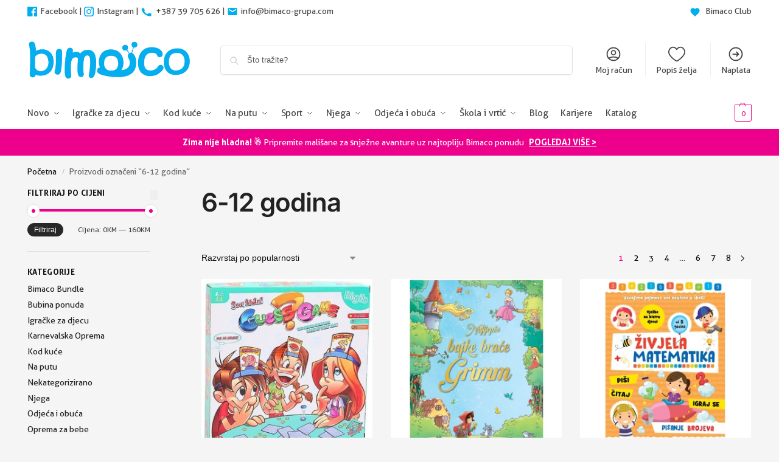

--- FILE ---
content_type: text/html; charset=UTF-8
request_url: https://bimaco.net/t/6-12-godina/
body_size: 48904
content:

<!doctype html>
<html dir="ltr" lang="hr" prefix="og: https://ogp.me/ns#">
<head>
<meta charset="UTF-8">
<meta name="viewport" content="height=device-height, width=device-width, initial-scale=1">
<link rel="profile" href="https://gmpg.org/xfn/11">
<link rel="pingback" href="https://bimaco.net/xmlrpc.php">

<title>6-12 godina – Bimaco</title>
<link data-rocket-prefetch href="https://chimpstatic.com" rel="dns-prefetch">
<link data-rocket-prefetch href="https://connect.facebook.net" rel="dns-prefetch">
<link data-rocket-prefetch href="https://www.googletagmanager.com" rel="dns-prefetch">
<link data-rocket-prefetch href="https://capi-automation.s3.us-east-2.amazonaws.com" rel="dns-prefetch">

		<!-- All in One SEO Pro 4.9.3 - aioseo.com -->
	<meta name="robots" content="max-snippet:-1, max-image-preview:large, max-video-preview:-1" />
	<meta name="google-site-verification" content="GWkEbY08euHBr0z11Y51oCg04ZvQWGqs1WmwOEktC40" />
	<link rel="canonical" href="https://bimaco.net/t/6-12-godina/" />
	<link rel="next" href="https://bimaco.net/t/6-12-godina/page/2/" />
	<meta name="generator" content="All in One SEO Pro (AIOSEO) 4.9.3" />

		<meta name="google-site-verification" content="suR6VUV1cWt-LSyVIEgnlVkyQj77aWXYKUhi7vsovgs" />
		<meta property="og:locale" content="hr_HR" />
		<meta property="og:site_name" content="Bimaco – Oprema za bebe, kolica, autosjedalice, igračke, odjeća..." />
		<meta property="og:type" content="article" />
		<meta property="og:title" content="6-12 godina – Bimaco" />
		<meta property="og:url" content="https://bimaco.net/t/6-12-godina/" />
		<meta property="og:image" content="https://bimaco.net/wp-content/uploads/2022/03/bimaco-logo-2.png" />
		<meta property="og:image:secure_url" content="https://bimaco.net/wp-content/uploads/2022/03/bimaco-logo-2.png" />
		<meta property="article:publisher" content="https://facebook.com/bimaco.net" />
		<meta name="twitter:card" content="summary" />
		<meta name="twitter:title" content="6-12 godina – Bimaco" />
		<meta name="twitter:image" content="https://bimaco.net/wp-content/uploads/2022/03/bimaco-logo-2.png" />
		<script type="application/ld+json" class="aioseo-schema">
			{"@context":"https:\/\/schema.org","@graph":[{"@type":"BreadcrumbList","@id":"https:\/\/bimaco.net\/t\/6-12-godina\/#breadcrumblist","itemListElement":[{"@type":"ListItem","@id":"https:\/\/bimaco.net#listItem","position":1,"name":"Home","item":"https:\/\/bimaco.net","nextItem":{"@type":"ListItem","@id":"https:\/\/bimaco.net\/trgovina\/#listItem","name":"Trgovina"}},{"@type":"ListItem","@id":"https:\/\/bimaco.net\/trgovina\/#listItem","position":2,"name":"Trgovina","item":"https:\/\/bimaco.net\/trgovina\/","nextItem":{"@type":"ListItem","@id":"https:\/\/bimaco.net\/t\/6-12-godina\/#listItem","name":"6-12 godina"},"previousItem":{"@type":"ListItem","@id":"https:\/\/bimaco.net#listItem","name":"Home"}},{"@type":"ListItem","@id":"https:\/\/bimaco.net\/t\/6-12-godina\/#listItem","position":3,"name":"6-12 godina","previousItem":{"@type":"ListItem","@id":"https:\/\/bimaco.net\/trgovina\/#listItem","name":"Trgovina"}}]},{"@type":"CollectionPage","@id":"https:\/\/bimaco.net\/t\/6-12-godina\/#collectionpage","url":"https:\/\/bimaco.net\/t\/6-12-godina\/","name":"6-12 godina \u2013 Bimaco","inLanguage":"hr","isPartOf":{"@id":"https:\/\/bimaco.net\/#website"},"breadcrumb":{"@id":"https:\/\/bimaco.net\/t\/6-12-godina\/#breadcrumblist"}},{"@type":"Organization","@id":"https:\/\/bimaco.net\/#organization","name":"Bimaco","description":"Oprema za bebe, kolica, autosjedalice, igra\u010dke, odje\u0107a...","url":"https:\/\/bimaco.net\/","telephone":"+38739705626","logo":{"@type":"ImageObject","url":"https:\/\/bimaco.net\/wp-content\/uploads\/2022\/03\/bimaco-logo-2.png","@id":"https:\/\/bimaco.net\/t\/6-12-godina\/#organizationLogo","width":470,"height":110},"image":{"@id":"https:\/\/bimaco.net\/t\/6-12-godina\/#organizationLogo"},"sameAs":["https:\/\/instagram.com\/bimaco_"]},{"@type":"WebSite","@id":"https:\/\/bimaco.net\/#website","url":"https:\/\/bimaco.net\/","name":"Bimaco","description":"Oprema za bebe, kolica, autosjedalice, igra\u010dke, odje\u0107a...","inLanguage":"hr","publisher":{"@id":"https:\/\/bimaco.net\/#organization"}}]}
		</script>
		<!-- All in One SEO Pro -->


<!-- Google Tag Manager for WordPress by gtm4wp.com -->
<script data-cfasync="false" data-pagespeed-no-defer>
	var gtm4wp_datalayer_name = "dataLayer";
	var dataLayer = dataLayer || [];
	const gtm4wp_use_sku_instead = 1;
	const gtm4wp_currency = 'BAM';
	const gtm4wp_product_per_impression = 10;
	const gtm4wp_clear_ecommerce = false;
	const gtm4wp_datalayer_max_timeout = 2000;
</script>
<!-- End Google Tag Manager for WordPress by gtm4wp.com --><link rel='dns-prefetch' href='//capi-automation.s3.us-east-2.amazonaws.com' />

<link rel="alternate" type="application/rss+xml" title="Bimaco &raquo; Kanal" href="https://bimaco.net/feed/" />
<link rel="alternate" type="application/rss+xml" title="Bimaco &raquo; Kanal komentara" href="https://bimaco.net/comments/feed/" />
<link rel="alternate" type="application/rss+xml" title="Bimaco &raquo; 6-12 godina Oznaka kanal" href="https://bimaco.net/t/6-12-godina/feed/" />
<style type="text/css">
@keyframes cgkit-loading { 0% { background-position: 100% 50%; } 100% { background-position: 0 50%; } }
body ul.products li.product.cgkit-swatch-loading .woocommerce-image__wrapper,
body ul.products li.product.cgkit-swatch-loading .woocommerce-card__header > * { color: transparent !important; background: linear-gradient(100deg, #ececec 30%, #f5f5f5 50%, #ececec 70%); border-radius: 5px; background-size: 400%; animation: cgkit-loading 1.2s ease-in-out infinite; }
body ul.products li.product.cgkit-swatch-loading .woocommerce-image__wrapper > *,
body ul.products li.product.cgkit-swatch-loading .woocommerce-card__header > * > * { visibility: hidden; }
ul.products li.product.cgkit-swatch-loading .woocommerce-card__header .product__categories,
ul.products li.product.cgkit-swatch-loading .woocommerce-card__header .woocommerce-loop-product__title,
ul.products li.product.cgkit-swatch-loading .woocommerce-card__header .price { display: table; width: auto;  }
ul.products li.product.cgkit-swatch-loading .woocommerce-card__header .star-rating:before { visibility: hidden; }
</style>
	<style id='wp-img-auto-sizes-contain-inline-css' type='text/css'>
img:is([sizes=auto i],[sizes^="auto," i]){contain-intrinsic-size:3000px 1500px}
/*# sourceURL=wp-img-auto-sizes-contain-inline-css */
</style>
<style id='cf-frontend-style-inline-css' type='text/css'>
@font-face {
	font-family: 'Aller';
	font-weight: 900;
	src: url('https://bimaco.net/wp-content/uploads/2024/09/AllerDisplay.woff2') format('woff2');
}
@font-face {
	font-family: 'Aller';
	font-weight: 700;
	src: url('https://bimaco.net/wp-content/uploads/2024/09/Aller_Bd.woff2') format('woff2');
}
@font-face {
	font-family: 'Aller';
	font-weight: 300;
	src: url('https://bimaco.net/wp-content/uploads/2024/09/Aller_Lt.woff2') format('woff2');
}
@font-face {
	font-family: 'Aller';
	font-weight: 400;
	src: url('https://bimaco.net/wp-content/uploads/2024/09/Aller_Rg.woff2') format('woff2');
}
/*# sourceURL=cf-frontend-style-inline-css */
</style>
<style id='wp-emoji-styles-inline-css' type='text/css'>

	img.wp-smiley, img.emoji {
		display: inline !important;
		border: none !important;
		box-shadow: none !important;
		height: 1em !important;
		width: 1em !important;
		margin: 0 0.07em !important;
		vertical-align: -0.1em !important;
		background: none !important;
		padding: 0 !important;
	}
/*# sourceURL=wp-emoji-styles-inline-css */
</style>
<link rel='stylesheet' id='wp-block-library-css' href='https://bimaco.net/wp-includes/css/dist/block-library/style.min.css?ver=6.9' type='text/css' media='all' />
<link rel='stylesheet' id='aioseo/css/src/vue/standalone/blocks/table-of-contents/global.scss-css' href='https://bimaco.net/wp-content/plugins/all-in-one-seo-pack-pro/dist/Pro/assets/css/table-of-contents/global.e90f6d47.css?ver=4.9.3' type='text/css' media='all' />
<link rel='stylesheet' id='aioseo/css/src/vue/standalone/blocks/pro/recipe/global.scss-css' href='https://bimaco.net/wp-content/plugins/all-in-one-seo-pack-pro/dist/Pro/assets/css/recipe/global.67a3275f.css?ver=4.9.3' type='text/css' media='all' />
<link rel='stylesheet' id='aioseo/css/src/vue/standalone/blocks/pro/product/global.scss-css' href='https://bimaco.net/wp-content/plugins/all-in-one-seo-pack-pro/dist/Pro/assets/css/product/global.61066cfb.css?ver=4.9.3' type='text/css' media='all' />
<style id='global-styles-inline-css' type='text/css'>
:root{--wp--preset--aspect-ratio--square: 1;--wp--preset--aspect-ratio--4-3: 4/3;--wp--preset--aspect-ratio--3-4: 3/4;--wp--preset--aspect-ratio--3-2: 3/2;--wp--preset--aspect-ratio--2-3: 2/3;--wp--preset--aspect-ratio--16-9: 16/9;--wp--preset--aspect-ratio--9-16: 9/16;--wp--preset--color--black: #000000;--wp--preset--color--cyan-bluish-gray: #abb8c3;--wp--preset--color--white: #ffffff;--wp--preset--color--pale-pink: #f78da7;--wp--preset--color--vivid-red: #cf2e2e;--wp--preset--color--luminous-vivid-orange: #ff6900;--wp--preset--color--luminous-vivid-amber: #fcb900;--wp--preset--color--light-green-cyan: #7bdcb5;--wp--preset--color--vivid-green-cyan: #00d084;--wp--preset--color--pale-cyan-blue: #8ed1fc;--wp--preset--color--vivid-cyan-blue: #0693e3;--wp--preset--color--vivid-purple: #9b51e0;--wp--preset--gradient--vivid-cyan-blue-to-vivid-purple: linear-gradient(135deg,rgb(6,147,227) 0%,rgb(155,81,224) 100%);--wp--preset--gradient--light-green-cyan-to-vivid-green-cyan: linear-gradient(135deg,rgb(122,220,180) 0%,rgb(0,208,130) 100%);--wp--preset--gradient--luminous-vivid-amber-to-luminous-vivid-orange: linear-gradient(135deg,rgb(252,185,0) 0%,rgb(255,105,0) 100%);--wp--preset--gradient--luminous-vivid-orange-to-vivid-red: linear-gradient(135deg,rgb(255,105,0) 0%,rgb(207,46,46) 100%);--wp--preset--gradient--very-light-gray-to-cyan-bluish-gray: linear-gradient(135deg,rgb(238,238,238) 0%,rgb(169,184,195) 100%);--wp--preset--gradient--cool-to-warm-spectrum: linear-gradient(135deg,rgb(74,234,220) 0%,rgb(151,120,209) 20%,rgb(207,42,186) 40%,rgb(238,44,130) 60%,rgb(251,105,98) 80%,rgb(254,248,76) 100%);--wp--preset--gradient--blush-light-purple: linear-gradient(135deg,rgb(255,206,236) 0%,rgb(152,150,240) 100%);--wp--preset--gradient--blush-bordeaux: linear-gradient(135deg,rgb(254,205,165) 0%,rgb(254,45,45) 50%,rgb(107,0,62) 100%);--wp--preset--gradient--luminous-dusk: linear-gradient(135deg,rgb(255,203,112) 0%,rgb(199,81,192) 50%,rgb(65,88,208) 100%);--wp--preset--gradient--pale-ocean: linear-gradient(135deg,rgb(255,245,203) 0%,rgb(182,227,212) 50%,rgb(51,167,181) 100%);--wp--preset--gradient--electric-grass: linear-gradient(135deg,rgb(202,248,128) 0%,rgb(113,206,126) 100%);--wp--preset--gradient--midnight: linear-gradient(135deg,rgb(2,3,129) 0%,rgb(40,116,252) 100%);--wp--preset--font-size--small: clamp(1rem, 1rem + ((1vw - 0.2rem) * 0.368), 1.2rem);--wp--preset--font-size--medium: clamp(1rem, 1rem + ((1vw - 0.2rem) * 0.92), 1.5rem);--wp--preset--font-size--large: clamp(1.5rem, 1.5rem + ((1vw - 0.2rem) * 0.92), 2rem);--wp--preset--font-size--x-large: clamp(1.5rem, 1.5rem + ((1vw - 0.2rem) * 1.379), 2.25rem);--wp--preset--font-size--x-small: 0.85rem;--wp--preset--font-size--base: clamp(1rem, 1rem + ((1vw - 0.2rem) * 0.46), 1.25rem);--wp--preset--font-size--xx-large: clamp(2rem, 2rem + ((1vw - 0.2rem) * 1.839), 3rem);--wp--preset--font-size--xxx-large: clamp(2.25rem, 2.25rem + ((1vw - 0.2rem) * 3.218), 4rem);--wp--preset--spacing--20: 0.44rem;--wp--preset--spacing--30: 0.67rem;--wp--preset--spacing--40: 1rem;--wp--preset--spacing--50: 1.5rem;--wp--preset--spacing--60: 2.25rem;--wp--preset--spacing--70: 3.38rem;--wp--preset--spacing--80: 5.06rem;--wp--preset--spacing--small: clamp(.25rem, 2.5vw, 0.75rem);--wp--preset--spacing--medium: clamp(1rem, 4vw, 2rem);--wp--preset--spacing--large: clamp(1.25rem, 6vw, 3rem);--wp--preset--spacing--x-large: clamp(3rem, 7vw, 5rem);--wp--preset--spacing--xx-large: clamp(4rem, 9vw, 7rem);--wp--preset--spacing--xxx-large: clamp(5rem, 12vw, 9rem);--wp--preset--spacing--xxxx-large: clamp(6rem, 14vw, 13rem);--wp--preset--shadow--natural: 6px 6px 9px rgba(0, 0, 0, 0.2);--wp--preset--shadow--deep: 12px 12px 50px rgba(0, 0, 0, 0.4);--wp--preset--shadow--sharp: 6px 6px 0px rgba(0, 0, 0, 0.2);--wp--preset--shadow--outlined: 6px 6px 0px -3px rgb(255, 255, 255), 6px 6px rgb(0, 0, 0);--wp--preset--shadow--crisp: 6px 6px 0px rgb(0, 0, 0);--wp--custom--line-height--none: 1;--wp--custom--line-height--tight: 1.1;--wp--custom--line-height--snug: 1.2;--wp--custom--line-height--normal: 1.5;--wp--custom--line-height--relaxed: 1.625;--wp--custom--line-height--loose: 2;--wp--custom--line-height--body: 1.618;}:root { --wp--style--global--content-size: 900px;--wp--style--global--wide-size: 1190px; }:where(body) { margin: 0; }.wp-site-blocks { padding-top: var(--wp--style--root--padding-top); padding-bottom: var(--wp--style--root--padding-bottom); }.has-global-padding { padding-right: var(--wp--style--root--padding-right); padding-left: var(--wp--style--root--padding-left); }.has-global-padding > .alignfull { margin-right: calc(var(--wp--style--root--padding-right) * -1); margin-left: calc(var(--wp--style--root--padding-left) * -1); }.has-global-padding :where(:not(.alignfull.is-layout-flow) > .has-global-padding:not(.wp-block-block, .alignfull)) { padding-right: 0; padding-left: 0; }.has-global-padding :where(:not(.alignfull.is-layout-flow) > .has-global-padding:not(.wp-block-block, .alignfull)) > .alignfull { margin-left: 0; margin-right: 0; }.wp-site-blocks > .alignleft { float: left; margin-right: 2em; }.wp-site-blocks > .alignright { float: right; margin-left: 2em; }.wp-site-blocks > .aligncenter { justify-content: center; margin-left: auto; margin-right: auto; }:where(.wp-site-blocks) > * { margin-block-start: var(--wp--preset--spacing--medium); margin-block-end: 0; }:where(.wp-site-blocks) > :first-child { margin-block-start: 0; }:where(.wp-site-blocks) > :last-child { margin-block-end: 0; }:root { --wp--style--block-gap: var(--wp--preset--spacing--medium); }:root :where(.is-layout-flow) > :first-child{margin-block-start: 0;}:root :where(.is-layout-flow) > :last-child{margin-block-end: 0;}:root :where(.is-layout-flow) > *{margin-block-start: var(--wp--preset--spacing--medium);margin-block-end: 0;}:root :where(.is-layout-constrained) > :first-child{margin-block-start: 0;}:root :where(.is-layout-constrained) > :last-child{margin-block-end: 0;}:root :where(.is-layout-constrained) > *{margin-block-start: var(--wp--preset--spacing--medium);margin-block-end: 0;}:root :where(.is-layout-flex){gap: var(--wp--preset--spacing--medium);}:root :where(.is-layout-grid){gap: var(--wp--preset--spacing--medium);}.is-layout-flow > .alignleft{float: left;margin-inline-start: 0;margin-inline-end: 2em;}.is-layout-flow > .alignright{float: right;margin-inline-start: 2em;margin-inline-end: 0;}.is-layout-flow > .aligncenter{margin-left: auto !important;margin-right: auto !important;}.is-layout-constrained > .alignleft{float: left;margin-inline-start: 0;margin-inline-end: 2em;}.is-layout-constrained > .alignright{float: right;margin-inline-start: 2em;margin-inline-end: 0;}.is-layout-constrained > .aligncenter{margin-left: auto !important;margin-right: auto !important;}.is-layout-constrained > :where(:not(.alignleft):not(.alignright):not(.alignfull)){max-width: var(--wp--style--global--content-size);margin-left: auto !important;margin-right: auto !important;}.is-layout-constrained > .alignwide{max-width: var(--wp--style--global--wide-size);}body .is-layout-flex{display: flex;}.is-layout-flex{flex-wrap: wrap;align-items: center;}.is-layout-flex > :is(*, div){margin: 0;}body .is-layout-grid{display: grid;}.is-layout-grid > :is(*, div){margin: 0;}body{font-family: var(--wp--preset--font-family--primary);--wp--style--root--padding-top: 0;--wp--style--root--padding-right: var(--wp--preset--spacing--medium);--wp--style--root--padding-bottom: 0;--wp--style--root--padding-left: var(--wp--preset--spacing--medium);}a:where(:not(.wp-element-button)){text-decoration: false;}:root :where(.wp-element-button, .wp-block-button__link){background-color: #32373c;border-width: 0;color: #fff;font-family: inherit;font-size: inherit;font-style: inherit;font-weight: inherit;letter-spacing: inherit;line-height: inherit;padding-top: calc(0.667em + 2px);padding-right: calc(1.333em + 2px);padding-bottom: calc(0.667em + 2px);padding-left: calc(1.333em + 2px);text-decoration: none;text-transform: inherit;}.has-black-color{color: var(--wp--preset--color--black) !important;}.has-cyan-bluish-gray-color{color: var(--wp--preset--color--cyan-bluish-gray) !important;}.has-white-color{color: var(--wp--preset--color--white) !important;}.has-pale-pink-color{color: var(--wp--preset--color--pale-pink) !important;}.has-vivid-red-color{color: var(--wp--preset--color--vivid-red) !important;}.has-luminous-vivid-orange-color{color: var(--wp--preset--color--luminous-vivid-orange) !important;}.has-luminous-vivid-amber-color{color: var(--wp--preset--color--luminous-vivid-amber) !important;}.has-light-green-cyan-color{color: var(--wp--preset--color--light-green-cyan) !important;}.has-vivid-green-cyan-color{color: var(--wp--preset--color--vivid-green-cyan) !important;}.has-pale-cyan-blue-color{color: var(--wp--preset--color--pale-cyan-blue) !important;}.has-vivid-cyan-blue-color{color: var(--wp--preset--color--vivid-cyan-blue) !important;}.has-vivid-purple-color{color: var(--wp--preset--color--vivid-purple) !important;}.has-black-background-color{background-color: var(--wp--preset--color--black) !important;}.has-cyan-bluish-gray-background-color{background-color: var(--wp--preset--color--cyan-bluish-gray) !important;}.has-white-background-color{background-color: var(--wp--preset--color--white) !important;}.has-pale-pink-background-color{background-color: var(--wp--preset--color--pale-pink) !important;}.has-vivid-red-background-color{background-color: var(--wp--preset--color--vivid-red) !important;}.has-luminous-vivid-orange-background-color{background-color: var(--wp--preset--color--luminous-vivid-orange) !important;}.has-luminous-vivid-amber-background-color{background-color: var(--wp--preset--color--luminous-vivid-amber) !important;}.has-light-green-cyan-background-color{background-color: var(--wp--preset--color--light-green-cyan) !important;}.has-vivid-green-cyan-background-color{background-color: var(--wp--preset--color--vivid-green-cyan) !important;}.has-pale-cyan-blue-background-color{background-color: var(--wp--preset--color--pale-cyan-blue) !important;}.has-vivid-cyan-blue-background-color{background-color: var(--wp--preset--color--vivid-cyan-blue) !important;}.has-vivid-purple-background-color{background-color: var(--wp--preset--color--vivid-purple) !important;}.has-black-border-color{border-color: var(--wp--preset--color--black) !important;}.has-cyan-bluish-gray-border-color{border-color: var(--wp--preset--color--cyan-bluish-gray) !important;}.has-white-border-color{border-color: var(--wp--preset--color--white) !important;}.has-pale-pink-border-color{border-color: var(--wp--preset--color--pale-pink) !important;}.has-vivid-red-border-color{border-color: var(--wp--preset--color--vivid-red) !important;}.has-luminous-vivid-orange-border-color{border-color: var(--wp--preset--color--luminous-vivid-orange) !important;}.has-luminous-vivid-amber-border-color{border-color: var(--wp--preset--color--luminous-vivid-amber) !important;}.has-light-green-cyan-border-color{border-color: var(--wp--preset--color--light-green-cyan) !important;}.has-vivid-green-cyan-border-color{border-color: var(--wp--preset--color--vivid-green-cyan) !important;}.has-pale-cyan-blue-border-color{border-color: var(--wp--preset--color--pale-cyan-blue) !important;}.has-vivid-cyan-blue-border-color{border-color: var(--wp--preset--color--vivid-cyan-blue) !important;}.has-vivid-purple-border-color{border-color: var(--wp--preset--color--vivid-purple) !important;}.has-vivid-cyan-blue-to-vivid-purple-gradient-background{background: var(--wp--preset--gradient--vivid-cyan-blue-to-vivid-purple) !important;}.has-light-green-cyan-to-vivid-green-cyan-gradient-background{background: var(--wp--preset--gradient--light-green-cyan-to-vivid-green-cyan) !important;}.has-luminous-vivid-amber-to-luminous-vivid-orange-gradient-background{background: var(--wp--preset--gradient--luminous-vivid-amber-to-luminous-vivid-orange) !important;}.has-luminous-vivid-orange-to-vivid-red-gradient-background{background: var(--wp--preset--gradient--luminous-vivid-orange-to-vivid-red) !important;}.has-very-light-gray-to-cyan-bluish-gray-gradient-background{background: var(--wp--preset--gradient--very-light-gray-to-cyan-bluish-gray) !important;}.has-cool-to-warm-spectrum-gradient-background{background: var(--wp--preset--gradient--cool-to-warm-spectrum) !important;}.has-blush-light-purple-gradient-background{background: var(--wp--preset--gradient--blush-light-purple) !important;}.has-blush-bordeaux-gradient-background{background: var(--wp--preset--gradient--blush-bordeaux) !important;}.has-luminous-dusk-gradient-background{background: var(--wp--preset--gradient--luminous-dusk) !important;}.has-pale-ocean-gradient-background{background: var(--wp--preset--gradient--pale-ocean) !important;}.has-electric-grass-gradient-background{background: var(--wp--preset--gradient--electric-grass) !important;}.has-midnight-gradient-background{background: var(--wp--preset--gradient--midnight) !important;}.has-small-font-size{font-size: var(--wp--preset--font-size--small) !important;}.has-medium-font-size{font-size: var(--wp--preset--font-size--medium) !important;}.has-large-font-size{font-size: var(--wp--preset--font-size--large) !important;}.has-x-large-font-size{font-size: var(--wp--preset--font-size--x-large) !important;}.has-x-small-font-size{font-size: var(--wp--preset--font-size--x-small) !important;}.has-base-font-size{font-size: var(--wp--preset--font-size--base) !important;}.has-xx-large-font-size{font-size: var(--wp--preset--font-size--xx-large) !important;}.has-xxx-large-font-size{font-size: var(--wp--preset--font-size--xxx-large) !important;}
:root :where(.wp-block-columns){margin-bottom: 0px;}
:root :where(.wp-block-pullquote){font-size: clamp(0.984em, 0.984rem + ((1vw - 0.2em) * 0.949), 1.5em);line-height: 1.6;}
:root :where(.wp-block-spacer){margin-top: 0 !important;}
/*# sourceURL=global-styles-inline-css */
</style>
<link rel='stylesheet' id='commercekit-wishlist-css-css' href='https://bimaco.net/wp-content/plugins/commercegurus-commercekit/assets/css/wishlist.css?ver=2.4.3' type='text/css' media='all' />
<link rel='stylesheet' id='commercekit-ajax-search-css-css' href='https://bimaco.net/wp-content/plugins/commercegurus-commercekit/assets/css/ajax-search.css?ver=2.4.3' type='text/css' media='all' />
<link rel='stylesheet' id='commercekit-as-tooltip-css-css' href='https://bimaco.net/wp-content/plugins/commercegurus-commercekit/assets/css/commercegurus-as-tooltip.css?ver=2.4.3' type='text/css' media='all' />
<link rel='stylesheet' id='commercekit-countdown-css-css' href='https://bimaco.net/wp-content/plugins/commercegurus-commercekit/assets/css/countdown.css?ver=2.4.3' type='text/css' media='all' />
<link rel='stylesheet' id='commercekit-stockmeter-css-css' href='https://bimaco.net/wp-content/plugins/commercegurus-commercekit/assets/css/stockmeter.css?ver=2.4.3' type='text/css' media='all' />
<link rel='stylesheet' id='wpcdt-public-css-css' href='https://bimaco.net/wp-content/plugins/countdown-timer-ultimate/assets/css/wpcdt-public.css?ver=2.6.9' type='text/css' media='all' />
<link rel='stylesheet' id='sayspotwc-sayspot-style-css' href='https://bimaco.net/wp-content/plugins/sayspot-wc/assets/css/sayspot.min.css?ver=1.0.5' type='text/css' media='all' />
<style id='sayspotwc-sayspot-style-inline-css' type='text/css'>
:root {
			--sspot-star-color: #cccccc;
			--sspot-star-background: #fab51c;
			--sspot-bar-color: #fab51c;
			--sspot-verified-color: #1d9526;
			--sspot-unverified-color: #c10516;
			--sspot-recommended-color: #1d9526;
			--sspot-not-recommended-color: #c10516;
			--sspot-shop-star-color: #cccccc;
			--sspot-shop-star-background: #fab51c;
			--sspot-shop-bar-color: #fab51c;
			--sspot-shop-verified-color: #1d9526;
			--sspot-shop-unverified-color: #c10516;
			--sspot-shop-recommended-color: #1d9526;
			--sspot-shop-not-recommended-color: #c10516;
        }
/*# sourceURL=sayspotwc-sayspot-style-inline-css */
</style>
<style id='woocommerce-inline-inline-css' type='text/css'>
.woocommerce form .form-row .required { visibility: visible; }
/*# sourceURL=woocommerce-inline-inline-css */
</style>
<link rel='stylesheet' id='wpos-slick-style-css' href='https://bimaco.net/wp-content/cache/background-css/1/bimaco.net/wp-content/plugins/wp-responsive-recent-post-slider/assets/css/slick.css?ver=3.7.1&wpr_t=1769524961' type='text/css' media='all' />
<link rel='stylesheet' id='wppsac-public-style-css' href='https://bimaco.net/wp-content/plugins/wp-responsive-recent-post-slider/assets/css/recent-post-style.css?ver=3.7.1' type='text/css' media='all' />
<link rel='stylesheet' id='wt_woocommerce_invoice_addon-css' href='https://bimaco.net/wp-content/plugins/wt-woocommerce-invoice-addon/public/css/wt_woocommerce_invoice_addon-public.css?ver=1.2.0' type='text/css' media='all' />
<link rel='stylesheet' id='shoptimizer-main-min-css' href='https://bimaco.net/wp-content/themes/shoptimizer/assets/css/main/main.min.css?ver=2.9.1' type='text/css' media='all' />
<link rel='stylesheet' id='shoptimizer-blog-min-css' href='https://bimaco.net/wp-content/themes/shoptimizer/assets/css/main/blog.min.css?ver=2.9.1' type='text/css' media='all' />
<link rel='stylesheet' id='shoptimizer-blocks-min-css' href='https://bimaco.net/wp-content/themes/shoptimizer/assets/css/main/blocks.min.css?ver=2.9.1' type='text/css' media='all' />
<link rel='stylesheet' id='shoptimizer-reduced-motion-css' href='https://bimaco.net/wp-content/themes/shoptimizer/assets/css/components/accessibility/reduced-motion.css?ver=2.9.1' type='text/css' media='all' />
<link rel='stylesheet' id='dflip-style-css' href='https://bimaco.net/wp-content/plugins/3d-flipbook-dflip-lite/assets/css/dflip.min.css?ver=2.4.20' type='text/css' media='all' />
<link rel='stylesheet' id='pwb-styles-frontend-css' href='https://bimaco.net/wp-content/plugins/perfect-woocommerce-brands/build/frontend/css/style.css?ver=3.6.8' type='text/css' media='all' />
<link rel='stylesheet' id='wc-pb-checkout-blocks-css' href='https://bimaco.net/wp-content/plugins/woocommerce-product-bundles/assets/css/frontend/checkout-blocks.css?ver=8.0.3' type='text/css' media='all' />
<style id='wc-pb-checkout-blocks-inline-css' type='text/css'>
table.wc-block-cart-items .wc-block-cart-items__row.is-bundle__meta_hidden .wc-block-components-product-details__bundle-uključuje, .wc-block-components-order-summary-item.is-bundle__meta_hidden .wc-block-components-product-details__bundle-uključuje { display:none; } table.wc-block-cart-items .wc-block-cart-items__row.is-bundle .wc-block-components-product-details__bundle-uključuje .wc-block-components-product-details__name, .wc-block-components-order-summary-item.is-bundle .wc-block-components-product-details__bundle-uključuje .wc-block-components-product-details__name { display:block; margin-bottom: 0.5em } table.wc-block-cart-items .wc-block-cart-items__row.is-bundle .wc-block-components-product-details__bundle-uključuje:not(:first-of-type) .wc-block-components-product-details__name, .wc-block-components-order-summary-item.is-bundle .wc-block-components-product-details__bundle-uključuje:not(:first-of-type) .wc-block-components-product-details__name { display:none } table.wc-block-cart-items .wc-block-cart-items__row.is-bundle .wc-block-components-product-details__bundle-uključuje + li:not( .wc-block-components-product-details__bundle-uključuje ), .wc-block-components-order-summary-item.is-bundle .wc-block-components-product-details__bundle-uključuje + li:not( .wc-block-components-product-details__bundle-uključuje ) { margin-top:0.5em }
/*# sourceURL=wc-pb-checkout-blocks-inline-css */
</style>
<link rel='stylesheet' id='shoptimizer-elementor-pro-css' href='https://bimaco.net/wp-content/themes/shoptimizer/inc/compatibility/elementor-pro/elementor-pro.css?ver=2.9.1' type='text/css' media='all' />
<link rel='stylesheet' id='shoptimizer-wc-bundles-style-css' href='https://bimaco.net/wp-content/themes/shoptimizer/inc/compatibility/woocommerce-product-bundles/woocommerce-product-bundles.css?ver=6.9' type='text/css' media='all' />
<link rel='stylesheet' id='shoptimizer-wpforms-style-css' href='https://bimaco.net/wp-content/themes/shoptimizer/inc/compatibility/wpforms/wpforms.css?ver=6.9' type='text/css' media='all' />
<link rel='stylesheet' id='ekit-widget-styles-css' href='https://bimaco.net/wp-content/cache/background-css/1/bimaco.net/wp-content/plugins/elementskit-lite/widgets/init/assets/css/widget-styles.css?ver=3.7.7&wpr_t=1769524961' type='text/css' media='all' />
<link rel='stylesheet' id='ekit-responsive-css' href='https://bimaco.net/wp-content/plugins/elementskit-lite/widgets/init/assets/css/responsive.css?ver=3.7.7' type='text/css' media='all' />
<link rel='stylesheet' id='elementor-frontend-css' href='https://bimaco.net/wp-content/plugins/elementor/assets/css/frontend.min.css?ver=3.34.3' type='text/css' media='all' />
<link rel='stylesheet' id='widget-icon-list-css' href='https://bimaco.net/wp-content/plugins/elementor/assets/css/widget-icon-list.min.css?ver=3.34.3' type='text/css' media='all' />
<link rel='stylesheet' id='wc-bundle-style-css' href='https://bimaco.net/wp-content/plugins/woocommerce-product-bundles/assets/css/frontend/woocommerce.css?ver=8.0.3' type='text/css' media='all' />
<style id='rocket-lazyload-inline-css' type='text/css'>
.rll-youtube-player{position:relative;padding-bottom:56.23%;height:0;overflow:hidden;max-width:100%;}.rll-youtube-player:focus-within{outline: 2px solid currentColor;outline-offset: 5px;}.rll-youtube-player iframe{position:absolute;top:0;left:0;width:100%;height:100%;z-index:100;background:0 0}.rll-youtube-player img{bottom:0;display:block;left:0;margin:auto;max-width:100%;width:100%;position:absolute;right:0;top:0;border:none;height:auto;-webkit-transition:.4s all;-moz-transition:.4s all;transition:.4s all}.rll-youtube-player img:hover{-webkit-filter:brightness(75%)}.rll-youtube-player .play{height:100%;width:100%;left:0;top:0;position:absolute;background:var(--wpr-bg-0a910687-716a-4915-ae86-c448ea375065) no-repeat center;background-color: transparent !important;cursor:pointer;border:none;}
/*# sourceURL=rocket-lazyload-inline-css */
</style>
<script type="text/template" id="tmpl-variation-template">
	<div class="woocommerce-variation-description">{{{ data.variation.variation_description }}}</div>
	<div class="woocommerce-variation-price">{{{ data.variation.price_html }}}</div>
	<div class="woocommerce-variation-availability">{{{ data.variation.availability_html }}}</div>
</script>
<script type="text/template" id="tmpl-unavailable-variation-template">
	<p role="alert">Oprostite ali ovaj proizvod nije dostupan. Molimo izaberite drugu kombinaciju.</p>
</script>
<script type="text/javascript" src="https://bimaco.net/wp-includes/js/jquery/jquery.min.js?ver=3.7.1" id="jquery-core-js"></script>
<script type="text/javascript" src="https://bimaco.net/wp-includes/js/jquery/jquery-migrate.min.js?ver=3.4.1" id="jquery-migrate-js"></script>
<script type="text/javascript" src="https://bimaco.net/wp-content/plugins/miniorange-login-openid/includes/js/mo_openid_jquery.cookie.min.js?ver=6.9" id="js-cookie-script-js"></script>
<script type="text/javascript" src="https://bimaco.net/wp-content/plugins/miniorange-login-openid/includes/js/mo-openid-social_login.js?ver=6.9" id="mo-social-login-script-js"></script>
<script type="text/javascript" src="https://bimaco.net/wp-includes/js/underscore.min.js?ver=1.13.7" id="underscore-js"></script>
<script type="text/javascript" id="wp-util-js-extra">
/* <![CDATA[ */
var _wpUtilSettings = {"ajax":{"url":"/wp-admin/admin-ajax.php"}};
//# sourceURL=wp-util-js-extra
/* ]]> */
</script>
<script type="text/javascript" src="https://bimaco.net/wp-includes/js/wp-util.min.js?ver=6.9" id="wp-util-js"></script>
<script type="text/javascript" src="https://bimaco.net/wp-content/plugins/woocommerce/assets/js/jquery-blockui/jquery.blockUI.min.js?ver=2.7.0-wc.10.4.3" id="wc-jquery-blockui-js" data-wp-strategy="defer"></script>
<script type="text/javascript" id="wc-add-to-cart-js-extra">
/* <![CDATA[ */
var wc_add_to_cart_params = {"ajax_url":"/wp-admin/admin-ajax.php","wc_ajax_url":"/?wc-ajax=%%endpoint%%","i18n_view_cart":"Vidi ko\u0161aricu","cart_url":"https://bimaco.net/cart/","is_cart":"","cart_redirect_after_add":"no"};
//# sourceURL=wc-add-to-cart-js-extra
/* ]]> */
</script>
<script type="text/javascript" src="https://bimaco.net/wp-content/plugins/woocommerce/assets/js/frontend/add-to-cart.min.js?ver=10.4.3" id="wc-add-to-cart-js" defer="defer" data-wp-strategy="defer"></script>
<script type="text/javascript" src="https://bimaco.net/wp-content/plugins/woocommerce/assets/js/js-cookie/js.cookie.min.js?ver=2.1.4-wc.10.4.3" id="wc-js-cookie-js" defer="defer" data-wp-strategy="defer"></script>
<script type="text/javascript" id="woocommerce-js-extra">
/* <![CDATA[ */
var woocommerce_params = {"ajax_url":"/wp-admin/admin-ajax.php","wc_ajax_url":"/?wc-ajax=%%endpoint%%","i18n_password_show":"Prika\u017ei lozinku","i18n_password_hide":"Sakrij lozinku"};
//# sourceURL=woocommerce-js-extra
/* ]]> */
</script>
<script type="text/javascript" src="https://bimaco.net/wp-content/plugins/woocommerce/assets/js/frontend/woocommerce.min.js?ver=10.4.3" id="woocommerce-js" defer="defer" data-wp-strategy="defer"></script>
<script type="text/javascript" src="https://bimaco.net/wp-content/plugins/wt-woocommerce-invoice-addon/public/js/wt_woocommerce_invoice_addon-public.js?ver=1.2.0" id="wt_woocommerce_invoice_addon-js"></script>
<link rel="https://api.w.org/" href="https://bimaco.net/wp-json/" /><link rel="alternate" title="JSON" type="application/json" href="https://bimaco.net/wp-json/wp/v2/product_tag/307" /><link rel="EditURI" type="application/rsd+xml" title="RSD" href="https://bimaco.net/xmlrpc.php?rsd" />
<meta name="generator" content="WordPress 6.9" />
<meta name="generator" content="WooCommerce 10.4.3" />
<style type='text/css'> .ae_data .elementor-editor-element-setting {
            display:none !important;
            }
            </style>	<script type="text/javascript"> var commercekit_ajs = {"ajax_url":"\/?commercekit-ajax","ajax_search":1,"char_count":3,"action":"commercekit_ajax_search","loader_icon":"https:\/\/bimaco.net\/wp-content\/plugins\/commercegurus-commercekit\/assets\/images\/loader2.gif","no_results_text":"Nema rezultata","placeholder_text":"\u0160to tra\u017eite?","other_result_text":"Other results","view_all_text":"Provjeri sve rezultate","no_other_text":"No other results","other_all_text":"View all other results","ajax_url_product":"https:\/\/bimaco.net\/wp-content\/plugins\/commercegurus-commercekit\/cgkit-search-api.php?search_type=product","ajax_url_post":"https:\/\/bimaco.net\/wp-content\/plugins\/commercegurus-commercekit\/cgkit-search-api.php?search_type=post","fast_ajax_search":1,"ajs_other_results":0,"layout":"product","ajax_nonce":0}; var commercekit_pdp = {"pdp_thumbnails":4,"pdp_m_thumbs":4,"pdp_v_thumbs":5,"pdp_lightbox":0,"pdp_lightbox_cap":0,"pdp_gallery_layout":"horizontal","pdp_sticky_atc":1,"cgkit_sticky_hdr_class":"body.sticky-m header.site-header","pdp_mobile_layout":"default","pdp_showedge_percent":"1.1","pdp_json_data":0,"pdp_gal_loaded":0}; var commercekit_as = {"as_activate_atc":0,"cgkit_attr_gal":1,"as_swatch_link":1,"as_enable_tooltips":1,"swatches_ajax":0}; </script>
		<script type="text/javascript">
	/* <![CDATA[ */
	var sayspotwc_js = {"ajax_url":"https:\/\/bimaco.net\/wp-admin\/admin-ajax.php","view_more_text":"Pro\u010ditaj vi\u0161e","view_less_text":"Pro\u010ditaj manje","title_max":100,"name_max":50,"event_tracking_enabled":0,"event_tracking_platform":"ga4","ga4_measurement_id":"","event_product_label":"","event_product_id":""};
	/* ]]> */
	</script>
	
<!-- Google Tag Manager for WordPress by gtm4wp.com -->
<!-- GTM Container placement set to automatic -->
<script data-cfasync="false" data-pagespeed-no-defer>
	var dataLayer_content = {"pagePostType":"product","pagePostType2":"tax-product","pageCategory":[],"cartContent":{"totals":{"applied_coupons":[],"discount_total":0,"subtotal":0,"total":0},"items":[]}};
	dataLayer.push( dataLayer_content );
</script>
<script data-cfasync="false" data-pagespeed-no-defer>
(function(w,d,s,l,i){w[l]=w[l]||[];w[l].push({'gtm.start':
new Date().getTime(),event:'gtm.js'});var f=d.getElementsByTagName(s)[0],
j=d.createElement(s),dl=l!='dataLayer'?'&l='+l:'';j.async=true;j.src=
'//www.googletagmanager.com/gtm.js?id='+i+dl;f.parentNode.insertBefore(j,f);
})(window,document,'script','dataLayer','GTM-KFZ5TT');
</script>
<!-- End Google Tag Manager for WordPress by gtm4wp.com --><style type="text/css">
.ckit-badge_wrapper { font-size: 11px; position: absolute; z-index: 1; left: 10px; top: 10px; display: flex; flex-direction: column; align-items: flex-start; }
div.product .ckit-badge_wrapper { font-size: 12px; }
.ckit-badge_wrapper.ckit-badge-summary { position: unset; }
.sale-item.product-label + .ckit-badge_wrapper, .onsale + .ckit-badge_wrapper { top: 36px; }
.ckit-badge { padding: 3px 9px; margin-bottom: 5px; line-height: 15px; text-align: center; border-radius: 3px; opacity: 0.8; pointer-events: none; background: #e24ad3; color: #fff; }
#commercegurus-pdp-gallery-wrapper { position: relative; }
#commercegurus-pdp-gallery-wrapper .ckit-badge_wrapper { z-index: 2; }

/* -- Shoptimizer -- */
.theme-shoptimizer .woocommerce-image__wrapper .product-label.type-circle { left: 10px; }
.theme-shoptimizer .sale-item.product-label.type-circle + .ckit-badge_wrapper { top: 50px; }
/* -- RTL -- */
.rtl .ckit-badge_wrapper {left: auto;right: 10px;}
@media (min-width: 771px) {
	.rtl .cgkit-gallery-vertical-scroll .ckit-badge_wrapper {margin-right: 65px;margin-left: 0;}
	.cgkit-gallery-vertical-left .ckit-badge_wrapper { margin-left: 100px; }
}
@media only screen and (max-width: 992px) and (min-width: 771px) {
	.rtl .cgkit-gallery-vertical-scroll .ckit-badge_wrapper {margin-right: 40px;margin-left: 0;}
}
</style>
	
	<noscript><style>.woocommerce-product-gallery{ opacity: 1 !important; }</style></noscript>
	<meta name="generator" content="Elementor 3.34.3; features: additional_custom_breakpoints; settings: css_print_method-external, google_font-enabled, font_display-auto">
			<script  type="text/javascript">
				!function(f,b,e,v,n,t,s){if(f.fbq)return;n=f.fbq=function(){n.callMethod?
					n.callMethod.apply(n,arguments):n.queue.push(arguments)};if(!f._fbq)f._fbq=n;
					n.push=n;n.loaded=!0;n.version='2.0';n.queue=[];t=b.createElement(e);t.async=!0;
					t.src=v;s=b.getElementsByTagName(e)[0];s.parentNode.insertBefore(t,s)}(window,
					document,'script','https://connect.facebook.net/en_US/fbevents.js');
			</script>
			<!-- WooCommerce Facebook Integration Begin -->
			<script  type="text/javascript">

				fbq('init', '442836103228102', {}, {
    "agent": "woocommerce_0-10.4.3-3.5.15"
});

				document.addEventListener( 'DOMContentLoaded', function() {
					// Insert placeholder for events injected when a product is added to the cart through AJAX.
					document.body.insertAdjacentHTML( 'beforeend', '<div class=\"wc-facebook-pixel-event-placeholder\"></div>' );
				}, false );

			</script>
			<!-- WooCommerce Facebook Integration End -->
						<style>
				.e-con.e-parent:nth-of-type(n+4):not(.e-lazyloaded):not(.e-no-lazyload),
				.e-con.e-parent:nth-of-type(n+4):not(.e-lazyloaded):not(.e-no-lazyload) * {
					background-image: none !important;
				}
				@media screen and (max-height: 1024px) {
					.e-con.e-parent:nth-of-type(n+3):not(.e-lazyloaded):not(.e-no-lazyload),
					.e-con.e-parent:nth-of-type(n+3):not(.e-lazyloaded):not(.e-no-lazyload) * {
						background-image: none !important;
					}
				}
				@media screen and (max-height: 640px) {
					.e-con.e-parent:nth-of-type(n+2):not(.e-lazyloaded):not(.e-no-lazyload),
					.e-con.e-parent:nth-of-type(n+2):not(.e-lazyloaded):not(.e-no-lazyload) * {
						background-image: none !important;
					}
				}
			</style>
						<meta name="theme-color" content="#F5F5F5">
			<link rel="icon" href="https://bimaco.net/wp-content/uploads/2023/01/cropped-identity_1-32x32.png" sizes="32x32" />
<link rel="icon" href="https://bimaco.net/wp-content/uploads/2023/01/cropped-identity_1-192x192.png" sizes="192x192" />
<link rel="apple-touch-icon" href="https://bimaco.net/wp-content/uploads/2023/01/cropped-identity_1-180x180.png" />
<meta name="msapplication-TileImage" content="https://bimaco.net/wp-content/uploads/2023/01/cropped-identity_1-270x270.png" />
		<style type="text/css" id="wp-custom-css">
			@media (max-width: 480px) {
    .sredina-slika {
        display: flex;
        justify-content: center;
    }
}

/* Blog button style */
header.woocommerce-products-header .term-description {
    display: none;
}

.wppsac-post-carousel.design-1 a.wppsac-readmorebtn {
    background-color: #ec008c !important;
    border-radius: 4px !important;
    color: #fff !important;
    display: inline-block !important;
    font-size: 16px !important;
    font-weight: 500 !important;
    line-height: 1 !important;
    padding: 13px 17px !important;
    text-align: center !important;
    text-decoration: none !important;
    transition: background-color 0.2s ease-in-out !important;
    -webkit-transition: background-color 0.2s ease-in-out !important;
    -moz-transition: background-color 0.2s ease-in-out !important;
    -o-transition: background-color 0.2s ease-in-out !important;
}

.wppsac-post-carousel.design-1 a.wppsac-readmorebtn:hover {
    background-color: #c80176 !important;
    color: #fff !important;
}

.wppsac-post-content .wppsac-readmorebtn {
    border: none !important;
    outline: none !important;
}

.wppsac-post-slider h2.wppsac-post-title,
.wppsac-post-carousel h2.wppsac-post-title {
    margin: 5px 0 !important;
    line-height: 10px;
}

/* Wishlist form */
.wpforms-field-label {
    font-weight: bold !important;
    border-bottom: 1px solid #ddd !important;
    font-size: 18px !important;
    padding-bottom: 4px !important;
}

.nf-form-content .nf-field-container {
    width: 50% !important;
    float: left !important;
    box-sizing: border-box !important;
    padding: 0 10px !important;
}

.nf-form-content .nf-field-container {
    width: calc(50% - 10px) !important;
    margin: 5px !important;
}

/* Checkbox styling */
div.wpforms-container-full .wpforms-form input[type="checkbox"],
div.wpforms-container-full .wpforms-form input[type="radio"] {
    -webkit-appearance: none;
    -moz-appearance: none;
    appearance: none;
    border: 1px solid #4a4a4a;
    background-color: #fff;
    width: 20px;
    height: 20px;
    margin: 0 10px 0 3px;
    display: inline-block;
    vertical-align: middle;
    position: relative;
    border-radius: 4px;
}

div.wpforms-container-full .wpforms-form input[type="checkbox"]:checked::before,
div.wpforms-container-full .wpforms-form input[type="radio"]:checked::before {
    content: "\f00c";
    font-family: "Font Awesome 5 Free";
    font-size: 14px;
    color: #fff;
    position: absolute;
    top: 50%;
    left: 50%;
    transform: translate(-50%, -50%);
}

/* Footer styles */
.div_footer {
    color: #fff;
    font-weight: 600;
    line-height: 40px;
    background-color: #22c2ff;
    border-radius: 3px;
    padding-left: 15px;
    margin-left: -12px;
    margin-bottom: 8px;
    font-size: 13px;
    width: 95%;
}

.div_footer:hover {
    background-color: #ec008b;
}

@media (max-device-width: 600px) {
    .div_footer {
        color: #fff;
        font-weight: 600;
        line-height: 40px;
        background-color: #22c2ff;
        border-radius: 3px;
        padding-left: 15px;
        width: 75%;
        margin: auto;
        text-align: center;
    }
}

/* Footer 2 styles */
.div_footer2 {
    color: #fff;
    font-weight: 600;
    line-height: 40px;
    background-color: #22c2ff;
    border-radius: 3px;
    padding-left: 15px;
    margin-left: -12px;
    margin-bottom: 8px;
    font-size: 13px;
    width: 95%;
}

.div_footer2:hover {
    background-color: #ec008b;
}

@media (max-device-width: 600px) {
    .div_footer2 {
        text-align: center;
        display: none;
    }
}

@media (max-device-width: 600px) {
    .bim_mobile {
        text-align: center;
        display: none;
    }
}

@media (max-device-width: 600px) {
    .slika_fot {
        display: block;
        margin-left: auto;
        margin-right: auto;
        width: 50%;
    }
}

.div_mfot {
    color: #fff;
    font-weight: 600;
    line-height: 40px;
    background-color: #22c2ff;
    border-radius: 3px;
    padding-left: 15px;
    width: 75%;
    margin: auto;
    text-align: center;
}

.div_mfot:hover {
    background-color: #ec008b;
}

input[type='checkbox'] {
    height: 16px;
    width: 16px;
    margin-top: 0;
    vertical-align: middle;
}

@media (max-width: 770px) {
    .site ul.products li.product .added_to_cart {
        font-size: 12px;
        height: auto;
        line-height: 1.5;
        min-height: 34px;
        display: flex;
        align-items: center;
        justify-content: center;
        text-align: center;
        padding: 5px 12px;
        bottom: auto;
    }
    
    .m-grid-2 ul.products li.product .added_to_cart {
        margin-top: auto;
        margin-bottom: 0;
    }
}

@media (max-width: 768px) { /* Adjust if your mobile breakpoint is different */
    .woocommerce.widget_product_search {
        height: calc(0.8 * 40px); /* Replace 40px with your original height */
    }
}

/* Change button background color */
.wp-block-button__link {
    background-color: #ec008c; /* Magenta */
    color: #ffffff; /* White text */
}

/* Ensure text color stays white on hover */
.wp-block-button__link:hover {
    background-color: #ba0075; /* Darker shade of magenta */
    color: #ffffff; /* Maintain white text */
}

.sspot-reviews-footer .sayspot-logo {
    display: none !important;
}

/* Button styles */
.mo-openid-app-icons {
    display: flex;
    flex-direction: column;
    align-items: flex-start; /* Align items to the left */
}

.mo-openid-app-icons p {
    margin-bottom: 8px; /* Add space between the paragraph and the button */
}

.mo-openid-app-icons .mo_btn {
    margin-left: 0 !important; /* Ensure the button is aligned to the left */
    margin-top: 8px !important; /* Add space above the button */
    margin-bottom: 8px !important; /* Add space below the button */
    padding-left: 10px !important; /* Add space to the left side of the button */
    display: flex;
    align-items: center; /* Vertically center the content inside the button */
}

.mo-openid-app-icons .mo_btn .fab {
    font-size: 20px; /* Increase the size of the icon */
    margin-right: 10px; /* Add space between the icon and the text */
}

form.woocommerce-form-login .form-row label.woocommerce-form__label-for-checkbox {
    margin-top: 20px !important; /* Add space above the checkbox */
}

@media (max-width: 425px) {
    .woocommerce-cart .cart-empty:before {
        margin-top: -90px;
    }
}
/* Osnovna pravila za badge - vezano uz dno (za sve stranice) */
.product-inner {
    position: relative;
}

.ckit-badge_wrapper {
    font-size: 11px;
    position: absolute;
    z-index: 1;
    left: 10px;
    bottom: 10px; /* Udaljenost od dna */
    top: auto; /* resetiramo top */
    display: flex;
    flex-direction: column;
    align-items: flex-start;
}

/* Pravilo za badge ISKLJUČIVO na stranici proizvoda - vezano uz vrh */
#commercegurus-pdp-gallery-wrapper .ckit-badge_wrapper {
    top: 10px;
    bottom: auto;
    z-index: 2; /* Osiguraj da je iznad drugih elemenata na stranici proizvoda */
}

/* Ako je unutar proizvoda sa sale labelom */
.theme-shoptimizer .sale-item.product-label.type-circle + .ckit-badge_wrapper {
    top: auto !important;
    bottom: 10px !important;
}

/* Override za sale label unutar stranice proizvoda */
#commercegurus-pdp-gallery-wrapper .theme-shoptimizer .sale-item.product-label.type-circle + .ckit-badge_wrapper {
    top: 10px !important;
    bottom: auto !important;
}
.mo-openid-app-icons {
  display:flex !important;
  flex-direction:column !important;
  align-items:flex-start !important;
  row-gap:12px !important;
}

.mo-openid-app-icons > p {
  margin:0 0 12px !important;
}

.mo-openid-app-icons img,
.mo-openid-app-icons svg,
.mo-openid-app-icons i,
.mo-openid-app-icons a img,
.mo-openid-app-icons code a img,
.mo-openid-app-icons div a img {
  display:none !important;
  visibility:hidden !important;
}

.mo-openid-app-icons *,
.mo-openid-app-icons a {
  background:none !important;
}

.mo-openid-app-icons *::before,
.mo-openid-app-icons *::after {
  content:none !important;
}

.mo-openid-app-icons > a {
  position:relative !important;
  display:inline-flex !important;
  align-items:center !important;
  gap:10px !important;
  height:44px !important;
  padding:0 16px 0 52px !important;
  border:1.5px solid #EC008C !important;
  border-radius:28px !important;
  background:#fff !important;
  font:600 16px/1.1 system-ui,-apple-system,Segoe UI,Roboto,Arial !important;
  color:#EC008C !important;
  text-decoration:none !important;
  box-sizing:border-box !important;
}

.mo-openid-app-icons > a::before {
  content:"G" !important;
  position:absolute;
  left:14px;
  top:50%;
  transform:translateY(-50%);
  display:flex;
  align-items:center;
  justify-content:center;
  width:28px;
  height:28px;
  border:1.5px solid #EC008C;
  border-radius:8px;
  color:#EC008C;
  font-weight:800;
  font-size:20px;
  line-height:1;
}

.mo-openid-app-icons > a::after {
  content:"Prijava s Google" !important;
  font-weight:600;
  font-size:16px;
  line-height:1;
  color:#EC008C;
}

.mo-openid-app-icons > a:hover {
  background:#EC008C !important;
  color:#fff !important;
}

.mo-openid-app-icons > a:hover::before,
.mo-openid-app-icons > a:hover::after {
  color:#fff !important;
  border-color:#fff !important;
}

		</style>
		<style id="kirki-inline-styles">.site-header .custom-logo-link img{height:63px;}.is_stuck .logo-mark{width:60px;}.price ins, .summary .yith-wcwl-add-to-wishlist a:before, .site .commercekit-wishlist a i:before, .commercekit-wishlist-table .price, .commercekit-wishlist-table .price ins, .commercekit-ajs-product-price, .commercekit-ajs-product-price ins, .widget-area .widget.widget_categories a:hover, #secondary .widget ul li a:hover, #secondary.widget-area .widget li.chosen a, .widget-area .widget a:hover, #secondary .widget_recent_comments ul li a:hover, .woocommerce-pagination .page-numbers li .page-numbers.current, div.product p.price, body:not(.mobile-toggled) .main-navigation ul.menu li.full-width.menu-item-has-children ul li.highlight > a, body:not(.mobile-toggled) .main-navigation ul.menu li.full-width.menu-item-has-children ul li.highlight > a:hover, #secondary .widget ins span.amount, #secondary .widget ins span.amount span, .search-results article h2 a:hover{color:#ec008c;}.spinner > div, .widget_price_filter .ui-slider .ui-slider-range, .widget_price_filter .ui-slider .ui-slider-handle, #page .woocommerce-tabs ul.tabs li span, #secondary.widget-area .widget .tagcloud a:hover, .widget-area .widget.widget_product_tag_cloud a:hover, footer .mc4wp-form input[type="submit"], #payment .payment_methods li.woocommerce-PaymentMethod > input[type=radio]:first-child:checked + label:before, #payment .payment_methods li.wc_payment_method > input[type=radio]:first-child:checked + label:before, #shipping_method > li > input[type=radio]:first-child:checked + label:before, ul#shipping_method li:only-child label:before, .image-border .elementor-image:after, ul.products li.product .yith-wcwl-wishlistexistsbrowse a:before, ul.products li.product .yith-wcwl-wishlistaddedbrowse a:before, ul.products li.product .yith-wcwl-add-button a:before, .summary .yith-wcwl-add-to-wishlist a:before, li.product .commercekit-wishlist a em.cg-wishlist-t:before, li.product .commercekit-wishlist a em.cg-wishlist:before, .site .commercekit-wishlist a i:before, .summary .commercekit-wishlist a i.cg-wishlist-t:before, .woocommerce-tabs ul.tabs li a span, .commercekit-atc-tab-links li a span, .main-navigation ul li a span strong, .widget_layered_nav ul.woocommerce-widget-layered-nav-list li.chosen:before{background-color:#ec008c;}.woocommerce-tabs .tabs li a::after, .commercekit-atc-tab-links li a:after{border-color:#ec008c;}a{color:#444;}a:hover{color:#3c3c3c;}body{background-color:#fff;}.col-full.topbar-wrapper{background-color:#fff;border-bottom-color:#eee;}.top-bar, .top-bar a{color:#444;}body:not(.header-4) .site-header, .header-4-container{background-color:#fff;}.header-widget-region{background-color:#ec008c;font-size:14px;}.header-widget-region, .header-widget-region a{color:#fff;}.button, .button:hover, .message-inner a.button, .wc-proceed-to-checkout a.button, .wc-proceed-to-checkout .checkout-button.button:hover, .commercekit-wishlist-table button, input[type=submit], ul.products li.product .button, ul.products li.product .added_to_cart, ul.wc-block-grid__products .wp-block-button__link, ul.wc-block-grid__products .wp-block-button__link:hover, .site .widget_shopping_cart a.button.checkout, .woocommerce #respond input#submit.alt, .main-navigation ul.menu ul li a.button, .main-navigation ul.menu ul li a.button:hover, body .main-navigation ul.menu li.menu-item-has-children.full-width > .sub-menu-wrapper li a.button:hover, .main-navigation ul.menu li.menu-item-has-children.full-width > .sub-menu-wrapper li:hover a.added_to_cart, .site div.wpforms-container-full .wpforms-form button[type=submit], .product .cart .single_add_to_cart_button, .woocommerce-cart p.return-to-shop a, .elementor-row .feature p a, .image-feature figcaption span, .wp-element-button.wc-block-cart__submit-button, .wp-element-button.wc-block-components-button.wc-block-components-checkout-place-order-button{color:#fff;}.single-product div.product form.cart .button.added::before, #payment .place-order .button:before, .cart-collaterals .checkout-button:before, .widget_shopping_cart .buttons .checkout:before{background-color:#fff;}.button, input[type=submit], ul.products li.product .button, .commercekit-wishlist-table button, .woocommerce #respond input#submit.alt, .product .cart .single_add_to_cart_button, .widget_shopping_cart a.button.checkout, .main-navigation ul.menu li.menu-item-has-children.full-width > .sub-menu-wrapper li a.added_to_cart, .site div.wpforms-container-full .wpforms-form button[type=submit], ul.products li.product .added_to_cart, ul.wc-block-grid__products .wp-block-button__link, .woocommerce-cart p.return-to-shop a, .elementor-row .feature a, .image-feature figcaption span, .wp-element-button.wc-block-cart__submit-button, .wp-element-button.wc-block-components-button.wc-block-components-checkout-place-order-button{background-color:#ec008c;}.widget_shopping_cart a.button.checkout{border-color:#ec008c;}.button:hover, [type="submit"]:hover, .commercekit-wishlist-table button:hover, ul.products li.product .button:hover, #place_order[type="submit"]:hover, body .woocommerce #respond input#submit.alt:hover, .product .cart .single_add_to_cart_button:hover, .main-navigation ul.menu li.menu-item-has-children.full-width > .sub-menu-wrapper li a.added_to_cart:hover, .site div.wpforms-container-full .wpforms-form button[type=submit]:hover, .site div.wpforms-container-full .wpforms-form button[type=submit]:focus, ul.products li.product .added_to_cart:hover, ul.wc-block-grid__products .wp-block-button__link:hover, .widget_shopping_cart a.button.checkout:hover, .woocommerce-cart p.return-to-shop a:hover, .wp-element-button.wc-block-cart__submit-button:hover, .wp-element-button.wc-block-components-button.wc-block-components-checkout-place-order-button:hover{background-color:#bb0872;}.widget_shopping_cart a.button.checkout:hover{border-color:#bb0872;}.onsale, .product-label, .wc-block-grid__product-onsale{background-color:#ec008c;color:#fff;}.content-area .summary .onsale{color:#ec008c;}.summary .product-label:before, .product-details-wrapper .product-label:before{border-right-color:#ec008c;}.rtl .product-details-wrapper .product-label:before{border-left-color:#ec008c;}.entry-content .testimonial-entry-title:after, .cart-summary .widget li strong::before, p.stars.selected a.active::before, p.stars:hover a::before, p.stars.selected a:not(.active)::before{color:#00aeef;}.star-rating > span:before{background-color:#00aeef;}header.woocommerce-products-header, .shoptimizer-category-banner{background-color:#efeee3;}.term-description p, .term-description a, .term-description a:hover, .shoptimizer-category-banner h1, .shoptimizer-category-banner .taxonomy-description p{color:#444;}.single-product .site-content .col-full{background-color:#ffffff;}.call-back-feature button{background-color:#00aeef;}.call-back-feature button, .site-content div.call-back-feature button:hover{color:#fff;}ul.checkout-bar:before, .woocommerce-checkout .checkout-bar li.active:after, ul.checkout-bar li.visited:after{background-color:#ec008c;}.below-content .widget .ri{color:#19adf0;}.below-content .widget svg{stroke:#19adf0;}footer.site-footer, footer.copyright{background-color:#00aeef;color:#ccc;}.site footer.site-footer .widget .widget-title, .site-footer .widget.widget_block h2{color:#fff;}footer.site-footer a:not(.button), footer.copyright a{color:#999;}footer.site-footer a:not(.button):hover, footer.copyright a:hover{color:#fff;}footer.site-footer li a:after{border-color:#fff;}.top-bar{font-size:14px;}.menu-primary-menu-container > ul > li > a span:before, .menu-primary-menu-container > ul > li.nolink > span:before{border-color:#ec008c;}.secondary-navigation .menu a, .ri.menu-item:before, .fa.menu-item:before{color:#444;}.secondary-navigation .icon-wrapper svg{stroke:#444;}.shoptimizer-cart a.cart-contents .count, .shoptimizer-cart a.cart-contents .count:after{border-color:#ec008c;}.shoptimizer-cart a.cart-contents .count, .shoptimizer-cart-icon i{color:#ec008c;}.shoptimizer-cart a.cart-contents:hover .count, .shoptimizer-cart a.cart-contents:hover .count{background-color:#ec008c;}.shoptimizer-cart .cart-contents{color:#ffffff;}.header-widget-region .widget{padding-top:11px;padding-bottom:11px;}.col-full, .single-product .site-content .shoptimizer-sticky-add-to-cart .col-full, body .woocommerce-message, .single-product .site-content .commercekit-sticky-add-to-cart .col-full, .wc-block-components-notice-banner{max-width:1190px;}.product-details-wrapper, .single-product .woocommerce:has(.woocommerce-message), .single-product .woocommerce-Tabs-panel, .single-product .archive-header .woocommerce-breadcrumb, .plp-below.archive.woocommerce .archive-header .woocommerce-breadcrumb, .related.products, .site-content #sspotReviews:not([data-shortcode="1"]), .upsells.products, .composite_summary, .composite_wrap, .wc-prl-recommendations, .yith-wfbt-section.woocommerce{max-width:calc(1190px + 5.2325em);}.main-navigation ul li.menu-item-has-children.full-width .container, .single-product .woocommerce-error{max-width:1190px;}.below-content .col-full, footer .col-full{max-width:calc(1190px + 40px);}body, button, input, select, option, textarea, :root :where(body){font-family:Aller;font-size:16px;color:#444;}:root{font-family:Aller;font-size:16px;color:#444;}.menu-primary-menu-container > ul > li > a, .shoptimizer-cart .cart-contents, .menu-primary-menu-container > ul > li.nolink > span{font-family:Aller;font-size:15px;font-weight:400;letter-spacing:-0.1px;}.main-navigation ul.menu ul li > a, .main-navigation ul.nav-menu ul li > a, .main-navigation ul.menu ul li.nolink{font-family:Aller;font-size:14px;}.main-navigation ul.menu li.menu-item-has-children.full-width > .sub-menu-wrapper li.menu-item-has-children > a, .main-navigation ul.menu li.menu-item-has-children.full-width > .sub-menu-wrapper li.heading > a, .main-navigation ul.menu li.menu-item-has-children.full-width > .sub-menu-wrapper li.nolink > span{font-family:Aller;font-size:12px;font-weight:400;letter-spacing:0.5px;text-transform:uppercase;}.entry-content{font-family:Aller;font-size:16px;line-height:1.6;color:#444;}h1{font-family:Inter;font-size:42px;font-weight:600;letter-spacing:-1.1px;line-height:1.2;color:#222;}h2{font-family:Aller;font-size:30px;font-weight:600;letter-spacing:-0.5px;line-height:1.25;}h3{font-family:Aller;font-size:24px;font-weight:600;line-height:1.45;}h4{font-family:Aller;font-size:18px;font-weight:600;line-height:1.4;}h5{font-family:Aller;font-size:18px;font-weight:600;line-height:1.4;}blockquote p{font-family:Aller;font-size:20px;font-weight:600;line-height:1.45;}.widget .widget-title, .widget .widgettitle, .widget.widget_block h2{font-family:Aller;font-size:13px;font-weight:600;letter-spacing:0.3px;line-height:1.5;text-transform:uppercase;}.single-post h1{font-family:Aller;font-size:40px;font-weight:600;letter-spacing:-0.6px;line-height:1.24;}.term-description, .shoptimizer-category-banner .taxonomy-description{font-family:Aller;font-size:17px;letter-spacing:-0.1px;line-height:1.5;}ul.products li.product .woocommerce-loop-product__title, ul.products li.product:not(.product-category) h2, ul.products li.product .woocommerce-loop-product__title, ul.products li.product .woocommerce-loop-product__title, .main-navigation ul.menu ul li.product .woocommerce-loop-product__title a, .wc-block-grid__product .wc-block-grid__product-title{font-family:Aller;font-size:15px;font-weight:600;line-height:1.3;}.summary h1{font-family:Inter;font-size:34px;font-weight:600;letter-spacing:-0.5px;line-height:1.2;}body .woocommerce #respond input#submit.alt, body .woocommerce a.button.alt, body .woocommerce button.button.alt, body .woocommerce input.button.alt, .product .cart .single_add_to_cart_button, .shoptimizer-sticky-add-to-cart__content-button a.button, #cgkit-tab-commercekit-sticky-atc-title button, #cgkit-mobile-commercekit-sticky-atc button, .widget_shopping_cart a.button.checkout{font-family:Aller;font-size:16px;font-weight:600;text-transform:none;}@media (min-width: 993px){.is_stuck .primary-navigation.with-logo .menu-primary-menu-container{margin-left:60px;}.header-4 .header-4-container{border-bottom-color:#eee;}.col-full-nav{background-color:#ffffff;}.col-full.main-header{padding-top:30px;padding-bottom:30px;}.menu-primary-menu-container > ul > li > a, .menu-primary-menu-container > ul > li.nolink > span, .site-header-cart, .logo-mark{line-height:51px;}.site-header-cart, .menu-primary-menu-container > ul > li.menu-button{height:51px;}.menu-primary-menu-container > ul > li > a, .menu-primary-menu-container > ul > li.nolink > span{color:#444;}.main-navigation ul.menu > li.menu-item-has-children > a::after{background-color:#444;}.menu-primary-menu-container > ul.menu:hover > li > a{opacity:1;}.main-navigation ul.menu ul.sub-menu{background-color:#fff;}.main-navigation ul.menu ul li a, .main-navigation ul.nav-menu ul li a{color:#444;}.main-navigation ul.menu ul li.menu-item:not(.menu-item-image):not(.heading) > a:hover{color:#ec008c;}.shoptimizer-cart-icon svg{stroke:#ec008c;}.shoptimizer-cart a.cart-contents:hover .count{color:#fff;}body.header-4:not(.full-width-header) .header-4-inner, .summary form.cart.commercekit_sticky-atc .commercekit-pdp-sticky-inner, .commercekit-atc-sticky-tabs ul.commercekit-atc-tab-links, .h-ckit-filters.no-woocommerce-sidebar .commercekit-product-filters{max-width:1190px;}#secondary{width:17%;}.content-area{width:76%;}}@media (max-width: 992px){.main-header, .site-branding{height:61px;}.main-header .site-header-cart{top:calc(-14px + 61px / 2);}.sticky-m .mobile-filter, .sticky-m #cgkitpf-horizontal{top:61px;}.sticky-m .commercekit-atc-sticky-tabs{top:calc(61px - 1px);}.m-search-bh.sticky-m .commercekit-atc-sticky-tabs, .m-search-toggled.sticky-m .commercekit-atc-sticky-tabs{top:calc(61px + 60px - 1px);}.m-search-bh.sticky-m .mobile-filter, .m-search-toggled.sticky-m .mobile-filter, .m-search-bh.sticky-m #cgkitpf-horizontal, .m-search-toggled.sticky-m #cgkitpf-horizontal{top:calc(61px + 60px);}.sticky-m .cg-layout-vertical-scroll .cg-thumb-swiper{top:calc(61px + 10px);}body.theme-shoptimizer .site-header .custom-logo-link img, body.wp-custom-logo .site-header .custom-logo-link img{height:38px;}.m-search-bh .site-search, .m-search-toggled .site-search, .site-branding button.menu-toggle, .site-branding button.menu-toggle:hover{background-color:#fff;}.menu-toggle .bar, .shoptimizer-cart a.cart-contents:hover .count{background-color:#444;}.menu-toggle .bar-text, .menu-toggle:hover .bar-text, .shoptimizer-cart a.cart-contents .count{color:#444;}.mobile-search-toggle svg, .shoptimizer-myaccount svg{stroke:#444;}.shoptimizer-cart a.cart-contents:hover .count{background-color:#ec008c;}.shoptimizer-cart a.cart-contents:not(:hover) .count{color:#ec008c;}.shoptimizer-cart-icon svg{stroke:#ec008c;}.shoptimizer-cart a.cart-contents .count, .shoptimizer-cart a.cart-contents .count:after{border-color:#ec008c;}.col-full-nav{background-color:#fff;}.main-navigation ul li a, .menu-primary-menu-container > ul > li.nolink > span, body .main-navigation ul.menu > li.menu-item-has-children > span.caret::after, .main-navigation .woocommerce-loop-product__title, .main-navigation ul.menu li.product, body .main-navigation ul.menu li.menu-item-has-children.full-width>.sub-menu-wrapper li h6 a, body .main-navigation ul.menu li.menu-item-has-children.full-width>.sub-menu-wrapper li h6 a:hover, .main-navigation ul.products li.product .price, body .main-navigation ul.menu li.menu-item-has-children li.menu-item-has-children span.caret, body.mobile-toggled .main-navigation ul.menu li.menu-item-has-children.full-width > .sub-menu-wrapper li p.product__categories a, body.mobile-toggled ul.products li.product p.product__categories a, body li.menu-item-product p.product__categories, main-navigation ul.menu li.menu-item-has-children.full-width > .sub-menu-wrapper li.menu-item-has-children > a, .main-navigation ul.menu li.menu-item-has-children.full-width > .sub-menu-wrapper li.heading > a, .mobile-extra, .mobile-extra h4, .mobile-extra a:not(.button){color:#444;}.main-navigation ul.menu li.menu-item-has-children span.caret::after{background-color:#444;}.main-navigation ul.menu > li.menu-item-has-children.dropdown-open > .sub-menu-wrapper{border-bottom-color:#eee;}}@media (min-width: 992px){.top-bar .textwidget{padding-top:8px;padding-bottom:8px;}}/* cyrillic-ext */
@font-face {
  font-family: 'Inter';
  font-style: normal;
  font-weight: 600;
  font-display: swap;
  src: url(https://bimaco.net/wp-content/fonts/inter/UcCO3FwrK3iLTeHuS_nVMrMxCp50SjIw2boKoduKmMEVuGKYAZJhiI2B.woff2) format('woff2');
  unicode-range: U+0460-052F, U+1C80-1C8A, U+20B4, U+2DE0-2DFF, U+A640-A69F, U+FE2E-FE2F;
}
/* cyrillic */
@font-face {
  font-family: 'Inter';
  font-style: normal;
  font-weight: 600;
  font-display: swap;
  src: url(https://bimaco.net/wp-content/fonts/inter/UcCO3FwrK3iLTeHuS_nVMrMxCp50SjIw2boKoduKmMEVuGKYAZthiI2B.woff2) format('woff2');
  unicode-range: U+0301, U+0400-045F, U+0490-0491, U+04B0-04B1, U+2116;
}
/* greek-ext */
@font-face {
  font-family: 'Inter';
  font-style: normal;
  font-weight: 600;
  font-display: swap;
  src: url(https://bimaco.net/wp-content/fonts/inter/UcCO3FwrK3iLTeHuS_nVMrMxCp50SjIw2boKoduKmMEVuGKYAZNhiI2B.woff2) format('woff2');
  unicode-range: U+1F00-1FFF;
}
/* greek */
@font-face {
  font-family: 'Inter';
  font-style: normal;
  font-weight: 600;
  font-display: swap;
  src: url(https://bimaco.net/wp-content/fonts/inter/UcCO3FwrK3iLTeHuS_nVMrMxCp50SjIw2boKoduKmMEVuGKYAZxhiI2B.woff2) format('woff2');
  unicode-range: U+0370-0377, U+037A-037F, U+0384-038A, U+038C, U+038E-03A1, U+03A3-03FF;
}
/* vietnamese */
@font-face {
  font-family: 'Inter';
  font-style: normal;
  font-weight: 600;
  font-display: swap;
  src: url(https://bimaco.net/wp-content/fonts/inter/UcCO3FwrK3iLTeHuS_nVMrMxCp50SjIw2boKoduKmMEVuGKYAZBhiI2B.woff2) format('woff2');
  unicode-range: U+0102-0103, U+0110-0111, U+0128-0129, U+0168-0169, U+01A0-01A1, U+01AF-01B0, U+0300-0301, U+0303-0304, U+0308-0309, U+0323, U+0329, U+1EA0-1EF9, U+20AB;
}
/* latin-ext */
@font-face {
  font-family: 'Inter';
  font-style: normal;
  font-weight: 600;
  font-display: swap;
  src: url(https://bimaco.net/wp-content/fonts/inter/UcCO3FwrK3iLTeHuS_nVMrMxCp50SjIw2boKoduKmMEVuGKYAZFhiI2B.woff2) format('woff2');
  unicode-range: U+0100-02BA, U+02BD-02C5, U+02C7-02CC, U+02CE-02D7, U+02DD-02FF, U+0304, U+0308, U+0329, U+1D00-1DBF, U+1E00-1E9F, U+1EF2-1EFF, U+2020, U+20A0-20AB, U+20AD-20C0, U+2113, U+2C60-2C7F, U+A720-A7FF;
}
/* latin */
@font-face {
  font-family: 'Inter';
  font-style: normal;
  font-weight: 600;
  font-display: swap;
  src: url(https://bimaco.net/wp-content/fonts/inter/UcCO3FwrK3iLTeHuS_nVMrMxCp50SjIw2boKoduKmMEVuGKYAZ9hiA.woff2) format('woff2');
  unicode-range: U+0000-00FF, U+0131, U+0152-0153, U+02BB-02BC, U+02C6, U+02DA, U+02DC, U+0304, U+0308, U+0329, U+2000-206F, U+20AC, U+2122, U+2191, U+2193, U+2212, U+2215, U+FEFF, U+FFFD;
}/* cyrillic-ext */
@font-face {
  font-family: 'Inter';
  font-style: normal;
  font-weight: 600;
  font-display: swap;
  src: url(https://bimaco.net/wp-content/fonts/inter/UcCO3FwrK3iLTeHuS_nVMrMxCp50SjIw2boKoduKmMEVuGKYAZJhiI2B.woff2) format('woff2');
  unicode-range: U+0460-052F, U+1C80-1C8A, U+20B4, U+2DE0-2DFF, U+A640-A69F, U+FE2E-FE2F;
}
/* cyrillic */
@font-face {
  font-family: 'Inter';
  font-style: normal;
  font-weight: 600;
  font-display: swap;
  src: url(https://bimaco.net/wp-content/fonts/inter/UcCO3FwrK3iLTeHuS_nVMrMxCp50SjIw2boKoduKmMEVuGKYAZthiI2B.woff2) format('woff2');
  unicode-range: U+0301, U+0400-045F, U+0490-0491, U+04B0-04B1, U+2116;
}
/* greek-ext */
@font-face {
  font-family: 'Inter';
  font-style: normal;
  font-weight: 600;
  font-display: swap;
  src: url(https://bimaco.net/wp-content/fonts/inter/UcCO3FwrK3iLTeHuS_nVMrMxCp50SjIw2boKoduKmMEVuGKYAZNhiI2B.woff2) format('woff2');
  unicode-range: U+1F00-1FFF;
}
/* greek */
@font-face {
  font-family: 'Inter';
  font-style: normal;
  font-weight: 600;
  font-display: swap;
  src: url(https://bimaco.net/wp-content/fonts/inter/UcCO3FwrK3iLTeHuS_nVMrMxCp50SjIw2boKoduKmMEVuGKYAZxhiI2B.woff2) format('woff2');
  unicode-range: U+0370-0377, U+037A-037F, U+0384-038A, U+038C, U+038E-03A1, U+03A3-03FF;
}
/* vietnamese */
@font-face {
  font-family: 'Inter';
  font-style: normal;
  font-weight: 600;
  font-display: swap;
  src: url(https://bimaco.net/wp-content/fonts/inter/UcCO3FwrK3iLTeHuS_nVMrMxCp50SjIw2boKoduKmMEVuGKYAZBhiI2B.woff2) format('woff2');
  unicode-range: U+0102-0103, U+0110-0111, U+0128-0129, U+0168-0169, U+01A0-01A1, U+01AF-01B0, U+0300-0301, U+0303-0304, U+0308-0309, U+0323, U+0329, U+1EA0-1EF9, U+20AB;
}
/* latin-ext */
@font-face {
  font-family: 'Inter';
  font-style: normal;
  font-weight: 600;
  font-display: swap;
  src: url(https://bimaco.net/wp-content/fonts/inter/UcCO3FwrK3iLTeHuS_nVMrMxCp50SjIw2boKoduKmMEVuGKYAZFhiI2B.woff2) format('woff2');
  unicode-range: U+0100-02BA, U+02BD-02C5, U+02C7-02CC, U+02CE-02D7, U+02DD-02FF, U+0304, U+0308, U+0329, U+1D00-1DBF, U+1E00-1E9F, U+1EF2-1EFF, U+2020, U+20A0-20AB, U+20AD-20C0, U+2113, U+2C60-2C7F, U+A720-A7FF;
}
/* latin */
@font-face {
  font-family: 'Inter';
  font-style: normal;
  font-weight: 600;
  font-display: swap;
  src: url(https://bimaco.net/wp-content/fonts/inter/UcCO3FwrK3iLTeHuS_nVMrMxCp50SjIw2boKoduKmMEVuGKYAZ9hiA.woff2) format('woff2');
  unicode-range: U+0000-00FF, U+0131, U+0152-0153, U+02BB-02BC, U+02C6, U+02DA, U+02DC, U+0304, U+0308, U+0329, U+2000-206F, U+20AC, U+2122, U+2191, U+2193, U+2212, U+2215, U+FEFF, U+FFFD;
}/* cyrillic-ext */
@font-face {
  font-family: 'Inter';
  font-style: normal;
  font-weight: 600;
  font-display: swap;
  src: url(https://bimaco.net/wp-content/fonts/inter/UcCO3FwrK3iLTeHuS_nVMrMxCp50SjIw2boKoduKmMEVuGKYAZJhiI2B.woff2) format('woff2');
  unicode-range: U+0460-052F, U+1C80-1C8A, U+20B4, U+2DE0-2DFF, U+A640-A69F, U+FE2E-FE2F;
}
/* cyrillic */
@font-face {
  font-family: 'Inter';
  font-style: normal;
  font-weight: 600;
  font-display: swap;
  src: url(https://bimaco.net/wp-content/fonts/inter/UcCO3FwrK3iLTeHuS_nVMrMxCp50SjIw2boKoduKmMEVuGKYAZthiI2B.woff2) format('woff2');
  unicode-range: U+0301, U+0400-045F, U+0490-0491, U+04B0-04B1, U+2116;
}
/* greek-ext */
@font-face {
  font-family: 'Inter';
  font-style: normal;
  font-weight: 600;
  font-display: swap;
  src: url(https://bimaco.net/wp-content/fonts/inter/UcCO3FwrK3iLTeHuS_nVMrMxCp50SjIw2boKoduKmMEVuGKYAZNhiI2B.woff2) format('woff2');
  unicode-range: U+1F00-1FFF;
}
/* greek */
@font-face {
  font-family: 'Inter';
  font-style: normal;
  font-weight: 600;
  font-display: swap;
  src: url(https://bimaco.net/wp-content/fonts/inter/UcCO3FwrK3iLTeHuS_nVMrMxCp50SjIw2boKoduKmMEVuGKYAZxhiI2B.woff2) format('woff2');
  unicode-range: U+0370-0377, U+037A-037F, U+0384-038A, U+038C, U+038E-03A1, U+03A3-03FF;
}
/* vietnamese */
@font-face {
  font-family: 'Inter';
  font-style: normal;
  font-weight: 600;
  font-display: swap;
  src: url(https://bimaco.net/wp-content/fonts/inter/UcCO3FwrK3iLTeHuS_nVMrMxCp50SjIw2boKoduKmMEVuGKYAZBhiI2B.woff2) format('woff2');
  unicode-range: U+0102-0103, U+0110-0111, U+0128-0129, U+0168-0169, U+01A0-01A1, U+01AF-01B0, U+0300-0301, U+0303-0304, U+0308-0309, U+0323, U+0329, U+1EA0-1EF9, U+20AB;
}
/* latin-ext */
@font-face {
  font-family: 'Inter';
  font-style: normal;
  font-weight: 600;
  font-display: swap;
  src: url(https://bimaco.net/wp-content/fonts/inter/UcCO3FwrK3iLTeHuS_nVMrMxCp50SjIw2boKoduKmMEVuGKYAZFhiI2B.woff2) format('woff2');
  unicode-range: U+0100-02BA, U+02BD-02C5, U+02C7-02CC, U+02CE-02D7, U+02DD-02FF, U+0304, U+0308, U+0329, U+1D00-1DBF, U+1E00-1E9F, U+1EF2-1EFF, U+2020, U+20A0-20AB, U+20AD-20C0, U+2113, U+2C60-2C7F, U+A720-A7FF;
}
/* latin */
@font-face {
  font-family: 'Inter';
  font-style: normal;
  font-weight: 600;
  font-display: swap;
  src: url(https://bimaco.net/wp-content/fonts/inter/UcCO3FwrK3iLTeHuS_nVMrMxCp50SjIw2boKoduKmMEVuGKYAZ9hiA.woff2) format('woff2');
  unicode-range: U+0000-00FF, U+0131, U+0152-0153, U+02BB-02BC, U+02C6, U+02DA, U+02DC, U+0304, U+0308, U+0329, U+2000-206F, U+20AC, U+2122, U+2191, U+2193, U+2212, U+2215, U+FEFF, U+FFFD;
}</style><noscript><style id="rocket-lazyload-nojs-css">.rll-youtube-player, [data-lazy-src]{display:none !important;}</style></noscript>
<style id="wpr-lazyload-bg-container"></style><style id="wpr-lazyload-bg-exclusion"></style>
<noscript>
<style id="wpr-lazyload-bg-nostyle">.slick-loading .slick-list{--wpr-bg-2aa133da-40e3-469d-b307-7d0bf1f8e905: url('https://bimaco.net/wp-content/plugins/wp-responsive-recent-post-slider/assets/images/ajax-loader.gif');}table.dataTable thead .dt-orderable-asc,table.dataTable thead .dt-orderable-desc{--wpr-bg-0ae4a15b-8e71-4f9a-a38a-0f6f9717c8a4: url('https://bimaco.net/wp-content/plugins/elementskit-lite/widgets/init/assets/img/arrow.png');}table.dataTable thead .dt-ordering-asc{--wpr-bg-80f4ca2f-e0d3-4904-b20f-0594778a4084: url('https://bimaco.net/wp-content/plugins/elementskit-lite/widgets/init/assets/img/sort_asc.png');}table.dataTable thead .dt-ordering-desc{--wpr-bg-b6a2152f-fbe8-4d5f-a8ed-99327e9066d2: url('https://bimaco.net/wp-content/plugins/elementskit-lite/widgets/init/assets/img/sort_desc.png');}table.dataTable thead .dt-ordering-asc-disabled{--wpr-bg-fe479ca7-4a2a-4e2c-847b-4e8bf65b05ac: url('https://bimaco.net/wp-content/plugins/elementskit-lite/widgets/init/assets/img/sort_asc_disabled.png');}.rll-youtube-player .play{--wpr-bg-0a910687-716a-4915-ae86-c448ea375065: url('https://bimaco.net/wp-content/plugins/wp-rocket/assets/img/youtube.png');}</style>
</noscript>
<script type="application/javascript">const rocket_pairs = [{"selector":".slick-loading .slick-list","style":".slick-loading .slick-list{--wpr-bg-2aa133da-40e3-469d-b307-7d0bf1f8e905: url('https:\/\/bimaco.net\/wp-content\/plugins\/wp-responsive-recent-post-slider\/assets\/images\/ajax-loader.gif');}","hash":"2aa133da-40e3-469d-b307-7d0bf1f8e905","url":"https:\/\/bimaco.net\/wp-content\/plugins\/wp-responsive-recent-post-slider\/assets\/images\/ajax-loader.gif"},{"selector":"table.dataTable thead .dt-orderable-asc,table.dataTable thead .dt-orderable-desc","style":"table.dataTable thead .dt-orderable-asc,table.dataTable thead .dt-orderable-desc{--wpr-bg-0ae4a15b-8e71-4f9a-a38a-0f6f9717c8a4: url('https:\/\/bimaco.net\/wp-content\/plugins\/elementskit-lite\/widgets\/init\/assets\/img\/arrow.png');}","hash":"0ae4a15b-8e71-4f9a-a38a-0f6f9717c8a4","url":"https:\/\/bimaco.net\/wp-content\/plugins\/elementskit-lite\/widgets\/init\/assets\/img\/arrow.png"},{"selector":"table.dataTable thead .dt-ordering-asc","style":"table.dataTable thead .dt-ordering-asc{--wpr-bg-80f4ca2f-e0d3-4904-b20f-0594778a4084: url('https:\/\/bimaco.net\/wp-content\/plugins\/elementskit-lite\/widgets\/init\/assets\/img\/sort_asc.png');}","hash":"80f4ca2f-e0d3-4904-b20f-0594778a4084","url":"https:\/\/bimaco.net\/wp-content\/plugins\/elementskit-lite\/widgets\/init\/assets\/img\/sort_asc.png"},{"selector":"table.dataTable thead .dt-ordering-desc","style":"table.dataTable thead .dt-ordering-desc{--wpr-bg-b6a2152f-fbe8-4d5f-a8ed-99327e9066d2: url('https:\/\/bimaco.net\/wp-content\/plugins\/elementskit-lite\/widgets\/init\/assets\/img\/sort_desc.png');}","hash":"b6a2152f-fbe8-4d5f-a8ed-99327e9066d2","url":"https:\/\/bimaco.net\/wp-content\/plugins\/elementskit-lite\/widgets\/init\/assets\/img\/sort_desc.png"},{"selector":"table.dataTable thead .dt-ordering-asc-disabled","style":"table.dataTable thead .dt-ordering-asc-disabled{--wpr-bg-fe479ca7-4a2a-4e2c-847b-4e8bf65b05ac: url('https:\/\/bimaco.net\/wp-content\/plugins\/elementskit-lite\/widgets\/init\/assets\/img\/sort_asc_disabled.png');}","hash":"fe479ca7-4a2a-4e2c-847b-4e8bf65b05ac","url":"https:\/\/bimaco.net\/wp-content\/plugins\/elementskit-lite\/widgets\/init\/assets\/img\/sort_asc_disabled.png"},{"selector":".rll-youtube-player .play","style":".rll-youtube-player .play{--wpr-bg-0a910687-716a-4915-ae86-c448ea375065: url('https:\/\/bimaco.net\/wp-content\/plugins\/wp-rocket\/assets\/img\/youtube.png');}","hash":"0a910687-716a-4915-ae86-c448ea375065","url":"https:\/\/bimaco.net\/wp-content\/plugins\/wp-rocket\/assets\/img\/youtube.png"}]; const rocket_excluded_pairs = [];</script><meta name="generator" content="WP Rocket 3.20.2" data-wpr-features="wpr_lazyload_css_bg_img wpr_lazyload_images wpr_lazyload_iframes wpr_preconnect_external_domains wpr_preload_links wpr_desktop" /></head>

<body class="archive tax-product_tag term-6-12-godina term-307 wp-custom-logo wp-theme-shoptimizer theme-shoptimizer woocommerce woocommerce-page woocommerce-no-js sticky-m sticky-d m-grid-2 post-l2 wc-active product-align-left left-woocommerce-sidebar elementor-default elementor-kit-7">


<!-- GTM Container placement set to automatic -->
<!-- Google Tag Manager (noscript) -->
				<noscript><iframe src="https://www.googletagmanager.com/ns.html?id=GTM-KFZ5TT" height="0" width="0" style="display:none;visibility:hidden" aria-hidden="true"></iframe></noscript>
<!-- End Google Tag Manager (noscript) -->
<button class="mobile-menu close-drawer" aria-label="Close menu">
				<span aria-hidden="true">
					<svg xmlns="http://www.w3.org/2000/svg" fill="none" viewBox="0 0 24 24" stroke="currentColor" stroke-width="1.5"><path stroke-linecap="round" stroke-linejoin="round" d="M6 18L18 6M6 6l12 12"></path></svg>
				</span>
		</button>
<div  id="page" class="hfeed site">

			<a class="skip-link screen-reader-text" href="#site-navigation">Skip to navigation</a>
		<a class="skip-link screen-reader-text" href="#content">Skip to content</a>
				<div  tabindex="-1" id="shoptimizerCartDrawer" class="shoptimizer-mini-cart-wrap" role="dialog" aria-label="Cart drawer">
			<div  id="ajax-loading">
				<div class="shoptimizer-loader">
					<div class="spinner">
					<div class="bounce1"></div>
					<div class="bounce2"></div>
					<div class="bounce3"></div>
					</div>
				</div>
			</div>
			<div  class="cart-drawer-heading">Košarica</div>
			<button type="button" aria-label="Close drawer" class="close-drawer">
				<span aria-hidden="true">
					<svg xmlns="http://www.w3.org/2000/svg" fill="none" viewBox="0 0 24 24" stroke="currentColor" stroke-width="1"><path stroke-linecap="round" stroke-linejoin="round" d="M6 18L18 6M6 6l12 12"></path></svg>
				</span>
			</button>

				<div  class="widget woocommerce widget_shopping_cart"><div class="widget_shopping_cart_content"></div></div>
			</div>

			
	
		
					<div  class="col-full topbar-wrapper hide-on-mobile">
				
			<div  class="top-bar">
				<div  class="col-full">
					<div class="top-bar-left  widget_text">			<div class="textwidget"><p><a href="https://www.facebook.com/bimaco.net/" target="_blank" rel="noopener"><!-- Facebook SVG --><svg xmlns="http://www.w3.org/2000/svg" viewBox="0 0 24 24" style="width:16px;height:16px;fill:#00aeef;vertical-align:middle;" aria-hidden="true"><path d="M22.675 0h-21.35C.596 0 0 .6 0 1.344v21.312C0 23.4.596 24 1.325 24h11.488v-9.294H9.578v-3.62h3.235V8.413c0-3.225 1.963-4.984 4.827-4.984 1.373 0 2.554.102 2.896.147v3.357l-1.99.001c-1.563 0-1.865.743-1.865 1.832v2.399h3.725l-.486 3.621h-3.239V24h6.362c.729 0 1.325-.6 1.325-1.344V1.344C24 .6 23.404 0 22.675 0z"/></svg>Facebook</a> | <a href="https://www.instagram.com/bimaco_/" target="_blank" rel="noopener"><!-- Instagram SVG --><svg xmlns="http://www.w3.org/2000/svg" viewBox="0 0 24 24" style="width:16px;height:16px;fill:#00aeef;vertical-align:middle;" aria-hidden="true"><path d="M12 2.163c3.204 0 3.584.012 4.849.07 1.366.062 2.633.35 3.608 1.324.975.975 1.262 2.242 1.324 3.608.058 1.265.069 1.645.069 4.849s-.012 3.584-.07 4.849c-.062 1.366-.35 2.633-1.324 3.608-.975.975-2.242 1.262-3.608 1.324-1.265.058-1.645.069-4.849.069s-3.584-.012-4.849-.07c-1.366-.062-2.633-.35-3.608-1.324-.975-.975-1.262-2.242-1.324-3.608-.058-1.265-.069-1.645-.069-4.849s.012-3.584.07-4.849c.062-1.366.35-2.633 1.324-3.608.975-.975 2.242-1.262 3.608-1.324 1.265-.058 1.645-.069 4.849-.069zm0-2.163C8.691 0 8.273.015 7.052.072 5.832.129 4.905.292 4.094.591c-.872.316-1.615.734-2.358 1.477-.743.743-1.161 1.486-1.477 2.358-.299.811-.462 1.738-.519 2.958C0 8.273 0 8.691 0 12s.015 3.727.072 4.948c.057 1.22.22 2.147.519 2.958.316.872.734 1.615 1.477 2.358.743.743 1.486 1.161 2.358 1.477.811.299 1.738.462 2.958.519 1.221.057 1.639.072 4.948.072s3.727-.015 4.948-.072c1.22-.057 2.147-.22 2.958-.519.872-.316 1.615-.734 2.358-1.477.743-.743 1.161-1.486 1.477-2.358.299-.811.462-1.738.519-2.958.057-1.221.072-1.639.072-4.948s-.015-3.727-.072-4.948c-.057-1.22-.22-2.147-.519-2.958-.316-.872-.734-1.615-1.477-2.358-.743-.743-1.486-1.161-2.358-1.477-.811-.299-1.738-.462-2.958-.519C15.727.015 15.309 0 12 0zm0 5.838c-3.407 0-6.163 2.756-6.163 6.162 0 3.407 2.756 6.163 6.162 6.163 3.407 0 6.163-2.756 6.163-6.163 0-3.407-2.756-6.162-6.163-6.162zm0 10.163c-2.21 0-4.001-1.791-4.001-4.001 0-2.21 1.791-4.001 4.001-4.001 2.21 0 4.001 1.791 4.001 4.001 0 2.21-1.791 4.001-4.001 4.001zm6.406-11.845c-.796 0-1.438.642-1.438 1.438 0 .796.642 1.438 1.438 1.438.796 0 1.438-.642 1.438-1.438 0-.796-.642-1.438-1.438-1.438z"/></svg>Instagram</a> | <a href="tel:+38739705626"><!-- Phone SVG --><svg xmlns="http://www.w3.org/2000/svg" viewBox="0 0 24 24" style="width:20px;height:20px;fill:#00aeef;vertical-align:middle;" aria-hidden="true"><path d="M6.62 10.79a15.093 15.093 0 006.59 6.59l2.2-2.2a1.009 1.009 0 011.01-.24c1.11.36 2.3.55 3.53.55a1 1 0 011 1v3.5a1 1 0 01-1 1C10.49 22 2 13.51 2 6.51a1 1 0 011-1h3.5a1 1 0 011 1c0 1.23.19 2.42.55 3.53a1.009 1.009 0 01-.24 1.01l-2.2 2.2z"/></svg>+387 39 705 626</a> | <a href="mailto:info@bimaco-grupa.com"> <!-- Envelope SVG --><svg xmlns="http://www.w3.org/2000/svg" viewBox="0 0 24 24" style="width:18px;height:18px;fill:#00aeef;vertical-align:middle;" aria-hidden="true"><path d="M20 4H4c-1.11 0-1.99.89-1.99 2L2 18c0 1.11.89 2 2 2h16c1.11 0 2-.89 2-2V6c0-1.11-.89-2-2-2zm0 4.51l-8 4.99-8-4.99V6l8 5 8-5v2.51z"/></svg>info@bimaco-grupa.com</a></p>
</div>
		</div>					<div class="top-bar-center  widget_text">			<div class="textwidget"></div>
		</div>					<div class="widget_text top-bar-right  widget_custom_html"><div class="textwidget custom-html-widget"><a href="https://bimaco.net/bimaco-club">
    <span style="color: #00aeef">
        <!-- Heart SVG -->
        <svg xmlns="http://www.w3.org/2000/svg" viewbox="0 0 24 24" style="width:18px;height:18px;fill:#00aeef;vertical-align:middle;" aria-hidden="true">
            <path d="M12 21.35l-1.45-1.32C5.4 15.36 2 12.28 2 8.5 2 5.42 4.42 3 7.5 3c1.74 0 3.41.81 4.5 2.09C13.09 3.81 14.76 3 16.5 3 19.58 3 22 5.42 22 8.5c0 3.78-3.4 6.86-8.55 11.54L12 21.35z"/>
        </svg>
    </span>Bimaco Club
</a></div></div>				</div>
			</div>
		</div>
			
		
	<header  id="masthead" class="site-header">

		<div  class="menu-overlay"></div>

		<div  class="main-header col-full">

					<div class="site-branding">
			<button class="menu-toggle" aria-label="Menu" aria-controls="site-navigation" aria-expanded="false">
				<span class="bar"></span><span class="bar"></span><span class="bar"></span>
								<span class="bar-text">MENI</span>
					
			</button>
			<a href="https://bimaco.net/" class="custom-logo-link"><img width="470" height="110" src="data:image/svg+xml,%3Csvg%20xmlns='http://www.w3.org/2000/svg'%20viewBox='0%200%20470%20110'%3E%3C/svg%3E" class="custom-logo" alt="Bimaco" data-lazy-srcset="https://bimaco.net/wp-content/uploads/2022/03/bimaco-logo-2.png 470w, https://bimaco.net/wp-content/uploads/2022/03/bimaco-logo-2-300x70.png 300w, https://bimaco.net/wp-content/uploads/2022/03/bimaco-logo-2-150x35.png 150w, https://bimaco.net/wp-content/uploads/2022/03/bimaco-logo-2-441x103.png 441w" data-lazy-sizes="(max-width: 470px) 100vw, 470px" data-lazy-src="https://bimaco.net/wp-content/uploads/2022/03/bimaco-logo-2.png" /><noscript><img width="470" height="110" src="https://bimaco.net/wp-content/uploads/2022/03/bimaco-logo-2.png" class="custom-logo" alt="Bimaco" srcset="https://bimaco.net/wp-content/uploads/2022/03/bimaco-logo-2.png 470w, https://bimaco.net/wp-content/uploads/2022/03/bimaco-logo-2-300x70.png 300w, https://bimaco.net/wp-content/uploads/2022/03/bimaco-logo-2-150x35.png 150w, https://bimaco.net/wp-content/uploads/2022/03/bimaco-logo-2-441x103.png 441w" sizes="(max-width: 470px) 100vw, 470px" /></noscript></a>		</div>
											<button class="mobile-search-toggle" aria-label="Toggle search panel" aria-expanded="false">
									<svg xmlns="http://www.w3.org/2000/svg" fill="none" viewBox="0 0 24 24" stroke="currentColor">
					  <path stroke-linecap="round" stroke-linejoin="round" stroke-width="1.5" d="M21 21l-6-6m2-5a7 7 0 11-14 0 7 7 0 0114 0z" />
					</svg>
				</button>
						
									
												<div class="site-search type-outline">
						
							<div class="widget woocommerce widget_product_search"><form role="search" method="get" class="woocommerce-product-search" action="https://bimaco.net/">
	<label class="screen-reader-text" for="woocommerce-product-search-field-0">Pretraži:</label>
	<input type="search" id="woocommerce-product-search-field-0" class="search-field" placeholder="Što tražite?" value="" name="s" />
	<button type="submit" value="Pretraži" class="">Pretraži</button>
	<input type="hidden" name="post_type" value="product" />
</form>
</div>						</div>
													<nav class="secondary-navigation" aria-label="Secondary Navigation">
					<div class="menu-secondary-menu-container"><ul id="menu-secondary-menu" class="menu"><li id="menu-item-7002" class="menu-item menu-item-type-post_type menu-item-object-page menu-item-7002"><a href="https://bimaco.net/moj-racun/">Moj račun<div class="icon-wrapper"><svg xmlns="http://www.w3.org/2000/svg" fill="none" viewbox="0 0 24 24" stroke="currentColor">
  <path stroke-linecap="round" stroke-linejoin="round" stroke-width="2" d="M5.121 17.804A13.937 13.937 0 0112 16c2.5 0 4.847.655 6.879 1.804M15 10a3 3 0 11-6 0 3 3 0 016 0zm6 2a9 9 0 11-18 0 9 9 0 0118 0z" />
</svg></div></a></li>
<li id="menu-item-35130" class="menu-item menu-item-type-post_type menu-item-object-page menu-item-35130"><a href="https://bimaco.net/popis-zelja/">Popis želja<div class="icon-wrapper"><svg
   xmlns:dc="http://purl.org/dc/elements/1.1/"
   xmlns:cc="http://creativecommons.org/ns#"
   xmlns:rdf="http://www.w3.org/1999/02/22-rdf-syntax-ns#"
   xmlns:svg="http://www.w3.org/2000/svg"
   xmlns="http://www.w3.org/2000/svg"
   version="1.1"
   id="svg54"
   width="27.599997"
   height="24"
   viewBox="0 0 27.599997 24">
<metadata
     id="metadata60">
<rdf:RDF>
<cc:Work
         rdf:about="">
<dc:format>image/svg+xml</dc:format>
<dc:type
           rdf:resource="http://purl.org/dc/dcmitype/StillImage" />
<dc:title></dc:title>
</cc:Work>
</rdf:RDF>
</metadata>
<defs
     id="defs58" />
<g
     id="g62"
     transform="translate(-88.932307,-47.741604)">
<path
       style="fill:#444444;fill-opacity:1;stroke-width:0.0409498"
       d="m 102.07902,71.688731 c -0.62373,-0.11095 -0.89514,-0.236228 -1.70289,-0.786032 -4.10069,-2.7912 -7.570287,-6.084524 -9.482262,-9.000504 -1.217827,-1.857337 -1.843558,-3.51986 -1.947999,-5.175617 -0.2059,-3.264638 1.956103,-6.956839 4.891145,-8.352931 0.669376,-0.318399 1.259328,-0.501992 1.890252,-0.588241 0.603547,-0.08251 1.822115,-0.04242 2.347969,0.07724 0.85025,0.193484 1.377948,0.373508 1.991615,0.679439 0.97778,0.487454 1.80159,1.133501 2.51362,1.971221 l 0.15195,0.178808 0.11333,-0.137973 c 0.38676,-0.470578 1.02946,-1.060918 1.56265,-1.435351 0.19829,-0.139319 0.97893,-0.60144 1.01587,-0.60144 0.008,0 0.13303,-0.05241 0.27577,-0.116472 1.01454,-0.455316 1.98321,-0.659026 3.13503,-0.659274 0.92369,-2e-4 1.57367,0.122186 2.37749,0.447644 0.96799,0.391948 1.73005,0.912668 2.56974,1.755812 1.70679,1.713952 2.75562,4.142907 2.74998,6.368635 -0.001,0.44369 -0.0599,1.04702 -0.13667,1.391484 -0.1116,0.504212 -0.21606,0.889048 -0.33308,1.227367 -0.62188,1.797261 -1.81473,3.668163 -3.60458,5.653295 -0.47385,0.525497 -1.87515,1.925326 -2.41253,2.409975 -1.5597,1.406618 -3.39409,2.838541 -5.07777,3.963716 -0.60503,0.404281 -0.72195,0.467898 -1.08475,0.590079 -0.57258,0.192771 -1.22116,0.242789 -1.80394,0.139115 z m 1.07586,-1.696208 c 0.28979,-0.05962 0.5412,-0.202467 1.33851,-0.760552 3.54908,-2.484205 6.47973,-5.204958 8.25949,-7.6679 1.57397,-2.178177 2.25008,-4.129593 2.03983,-5.887717 -0.20126,-1.683505 -0.94713,-3.230524 -2.15924,-4.478296 -1.30981,-1.348461 -2.79698,-1.936895 -4.39592,-1.739344 -1.41208,0.174469 -2.58232,0.711877 -3.53947,1.625407 -0.46892,0.447606 -0.84182,0.922245 -1.09355,1.392128 -0.0982,0.182316 -0.24053,0.380325 -0.32346,0.448286 -0.19178,0.157178 -0.48217,0.221519 -0.74016,0.164015 -0.28887,-0.06438 -0.43151,-0.172936 -0.58753,-0.44721 -0.67382,-1.184151 -1.5133,-2.01609 -2.565643,-2.542498 -0.886271,-0.443337 -1.860919,-0.683198 -2.775559,-0.683065 -2.033146,2.85e-4 -4.054366,1.470221 -5.18549,3.771119 -0.451204,0.917819 -0.634334,1.506726 -0.761518,2.448877 -0.404358,2.99553 1.939162,6.758327 6.795309,10.910666 1.218435,1.04184 2.903741,2.319159 4.228421,3.204777 0.37874,0.253233 0.95055,0.347349 1.46598,0.241307 z"
       id="path66" />
</g>
</svg></div></a></li>
<li id="menu-item-7001" class="menu-item menu-item-type-post_type menu-item-object-page menu-item-7001"><a href="https://bimaco.net/checkout/">Naplata<div class="icon-wrapper"><svg xmlns="http://www.w3.org/2000/svg" fill="none" viewBox="0 0 24 24" stroke="currentColor">
  <path stroke-linecap="round" stroke-linejoin="round" stroke-width="2" d="M13 9l3 3m0 0l-3 3m3-3H8m13 0a9 9 0 11-18 0 9 9 0 0118 0z" />
</svg></div></a></li>
</ul></div>				</nav><!-- #site-navigation -->
								
			<nav class="site-header-cart menu" aria-label="Cart contents">
							
	<div class="shoptimizer-cart">
					<a class="cart-contents" role="button" href="#" title="View your shopping cart">
		
		<span class="amount"><span class="woocommerce-Price-amount amount">0,00&nbsp;<span class="woocommerce-Price-currencySymbol">KM</span></span></span>

		
		<span class="count">0</span>
		
		
		
		</a>
	</div>	
					</nav>
		
								<div class="s-observer"></div>
		
		</div>


	</header><!-- #masthead -->

	
	<div  class="col-full-nav">

	<div  class="shoptimizer-primary-navigation col-full">		
			
			<nav id="site-navigation" class="main-navigation" aria-label="Primary Navigation">

			
						<div class="primary-navigation with-logo">
			
							
					<div class="logo-mark">
						<a href="#" rel="home">
							<img src="data:image/svg+xml,%3Csvg%20xmlns='http://www.w3.org/2000/svg'%20viewBox='0%200%200%200'%3E%3C/svg%3E" alt="Bimaco" data-lazy-src="https://bimaco.net/wp-content/uploads/2022/09/logo_mali.png" /><noscript><img loading="lazy" src="https://bimaco.net/wp-content/uploads/2022/09/logo_mali.png" alt="Bimaco" /></noscript>
						</a>    
					</div>

						
						<div class="menu-primary-menu-container">
				<ul id="menu-primary-menu" class="menu"><li id="nav-menu-item-65507" class="menu-item menu-item-type-custom menu-item-object-custom menu-item-has-children"  aria-haspopup="true" aria-expanded="false"><a href="https://bimaco.net/trgovina/?orderby=date" class="cg-menu-link main-menu-link"><span>Novo</span></a><span class="caret"></span>
<div class='sub-menu-wrapper'><div class='container'><ul class='sub-menu'>
<li id="nav-menu-item-65508" class="menu-item menu-item-type-custom menu-item-object-custom" ><a href="https://bimaco.net/c/igracke/?orderby=date" class="cg-menu-link sub-menu-link"><span>Igračke</span></a></li>
<li id="nav-menu-item-65510" class="menu-item menu-item-type-custom menu-item-object-custom" ><a href="https://bimaco.net/c/oprema-za-bebe/?orderby=date" class="cg-menu-link sub-menu-link"><span>Oprema za bebe</span></a></li>
<li id="nav-menu-item-65511" class="menu-item menu-item-type-custom menu-item-object-custom" ><a href="https://bimaco.net/c/njega-i-pelene/?orderby=date" class="cg-menu-link sub-menu-link"><span>Njega i pelene</span></a></li>
<li id="nav-menu-item-65513" class="menu-item menu-item-type-custom menu-item-object-custom" ><a href="https://bimaco.net/c/sport/?orderby=date" class="cg-menu-link sub-menu-link"><span>Sport</span></a></li>
<li id="nav-menu-item-65515" class="menu-item menu-item-type-custom menu-item-object-custom" ><a href="https://bimaco.net/c/odjeca/?orderby=date" class="cg-menu-link sub-menu-link"><span>Odjeća</span></a></li>
<li id="nav-menu-item-65516" class="menu-item menu-item-type-custom menu-item-object-custom" ><a href="https://bimaco.net/c/ostalo/" class="cg-menu-link sub-menu-link"><span>Ostalo</span></a></li>
</ul></div></div>
</li>
<li id="nav-menu-item-79463" class="menu-item menu-item-type-taxonomy menu-item-object-product_cat menu-item-has-children"  aria-haspopup="true" aria-expanded="false"><a href="https://bimaco.net/c/igracke/" class="cg-menu-link main-menu-link"><span>Igračke za djecu</span></a><span class="caret"></span>
<div class='sub-menu-wrapper'><div class='container'><ul class='sub-menu'>
<li id="nav-menu-item-79464" class="menu-item menu-item-type-taxonomy menu-item-object-product_cat menu-item-has-children"  aria-haspopup="true" aria-expanded="false"><a href="https://bimaco.net/c/igracke/edukativne-igracke/" class="cg-menu-link sub-menu-link"><span>Edukativne igračke</span></a><span class="caret"></span>
	<div class='sub-menu-wrapper'><div class='container'><ul class='sub-menu'>
<li id="nav-menu-item-79465" class="menu-item menu-item-type-taxonomy menu-item-object-product_cat" ><a href="https://bimaco.net/c/igracke/edukativne-igracke/drustvene-igracke/" class="cg-menu-link sub-menu-link"><span>Društvene igračke</span></a></li>
<li id="nav-menu-item-79466" class="menu-item menu-item-type-taxonomy menu-item-object-product_cat" ><a href="https://bimaco.net/c/igracke/edukativne-igracke/drvene-igracke/" class="cg-menu-link sub-menu-link"><span>Drvene igračke</span></a></li>
<li id="nav-menu-item-79467" class="menu-item menu-item-type-taxonomy menu-item-object-product_cat" ><a href="https://bimaco.net/c/igracke/edukativne-igracke/knjige-i-slikovnice/" class="cg-menu-link sub-menu-link"><span>Knjige i slikovnice</span></a></li>
<li id="nav-menu-item-79468" class="menu-item menu-item-type-taxonomy menu-item-object-product_cat" ><a href="https://bimaco.net/c/igracke/edukativne-igracke/kocke/" class="cg-menu-link sub-menu-link"><span>Kocke</span></a></li>
<li id="nav-menu-item-79546" class="menu-item menu-item-type-taxonomy menu-item-object-product_cat" ><a href="https://bimaco.net/c/igracke/edukativne-igracke/puzzle/" class="cg-menu-link sub-menu-link"><span>Puzzle</span></a></li>
	</ul></div></div>
</li>
<li id="nav-menu-item-79469" class="menu-item menu-item-type-taxonomy menu-item-object-product_cat" ><a href="https://bimaco.net/c/igracke/fotelje-za-djecu/" class="cg-menu-link sub-menu-link"><span>Fotelje za djecu</span></a></li>
<li id="nav-menu-item-79547" class="menu-item menu-item-type-taxonomy menu-item-object-product_cat" ><a href="https://bimaco.net/c/igracke/kreativni-setovi/sminka-i-nakit/" class="cg-menu-link sub-menu-link"><span>Šminka, nakit i accessorize za djevojčice</span></a></li>
<li id="nav-menu-item-79543" class="menu-item menu-item-type-taxonomy menu-item-object-product_cat" ><a href="https://bimaco.net/c/igracke/igracke-za-bebe/zvecke-i-glodalice/" class="cg-menu-link sub-menu-link"><span>Zvečke i glodalice</span></a></li>
<li id="nav-menu-item-79470" class="menu-item menu-item-type-taxonomy menu-item-object-product_cat" ><a href="https://bimaco.net/c/igracke/igracke-na-pogon/" class="cg-menu-link sub-menu-link"><span>Igračke na pogon</span></a></li>
<li id="nav-menu-item-79540" class="menu-item menu-item-type-taxonomy menu-item-object-product_cat" ><a href="https://bimaco.net/c/igracke/vozila-garaze-setovi-za-igru/" class="cg-menu-link sub-menu-link"><span>Vozila, garaže i setovi za igru</span></a></li>
<li id="nav-menu-item-79471" class="menu-item menu-item-type-taxonomy menu-item-object-product_cat menu-item-has-children"  aria-haspopup="true" aria-expanded="false"><a href="https://bimaco.net/c/igracke/igracke-za-bebe/" class="cg-menu-link sub-menu-link"><span>Igračke za bebe</span></a><span class="caret"></span>
	<div class='sub-menu-wrapper'><div class='container'><ul class='sub-menu'>
<li id="nav-menu-item-79472" class="menu-item menu-item-type-taxonomy menu-item-object-product_cat" ><a href="https://bimaco.net/c/igracke/igracke-za-bebe/glazbene-igracke/" class="cg-menu-link sub-menu-link"><span>Glazbene igračke</span></a></li>
	</ul></div></div>
</li>
<li id="nav-menu-item-79473" class="menu-item menu-item-type-taxonomy menu-item-object-product_cat" ><a href="https://bimaco.net/c/igracke/igracke-za-dvoriste/" class="cg-menu-link sub-menu-link"><span>Igračke za dvorište</span></a></li>
<li id="nav-menu-item-79474" class="menu-item menu-item-type-taxonomy menu-item-object-product_cat" ><a href="https://bimaco.net/c/igracke/kreativni-setovi/" class="cg-menu-link sub-menu-link"><span>Kreativni setovi</span></a></li>
<li id="nav-menu-item-79475" class="menu-item menu-item-type-taxonomy menu-item-object-product_cat" ><a href="https://bimaco.net/c/igracke/kreativni-setovi/bojanke/" class="cg-menu-link sub-menu-link"><span>Bojanke</span></a></li>
<li id="nav-menu-item-79476" class="menu-item menu-item-type-taxonomy menu-item-object-product_cat" ><a href="https://bimaco.net/c/igracke/kuhinje-setovi-za-igru/" class="cg-menu-link sub-menu-link"><span>Kuhinje za djecu</span></a></li>
<li id="nav-menu-item-79477" class="menu-item menu-item-type-taxonomy menu-item-object-product_cat" ><a href="https://bimaco.net/c/igracke/lutke-bebe-dodaci/" class="cg-menu-link sub-menu-link"><span>Lutke, bebe i dodaci</span></a></li>
<li id="nav-menu-item-79539" class="menu-item menu-item-type-taxonomy menu-item-object-product_cat" ><a href="https://bimaco.net/c/igracke/plisne-igracke/" class="cg-menu-link sub-menu-link"><span>Plišane igračke</span></a></li>
<li id="nav-menu-item-79478" class="menu-item menu-item-type-taxonomy menu-item-object-product_cat" ><a href="https://bimaco.net/c/karnevalska-oprema/" class="cg-menu-link sub-menu-link"><span>Karnevalska Oprema</span></a></li>
</ul></div></div>
</li>
<li id="nav-menu-item-79479" class="menu-item menu-item-type-taxonomy menu-item-object-product_cat menu-item-has-children"  aria-haspopup="true" aria-expanded="false"><a href="https://bimaco.net/c/kod-kuce/" class="cg-menu-link main-menu-link"><span>Kod kuće</span></a><span class="caret"></span>
<div class='sub-menu-wrapper'><div class='container'><ul class='sub-menu'>
<li id="nav-menu-item-79480" class="menu-item menu-item-type-taxonomy menu-item-object-product_cat" ><a href="https://bimaco.net/c/kod-kuce/aparati/" class="cg-menu-link sub-menu-link"><span>Aparati</span></a></li>
<li id="nav-menu-item-79481" class="menu-item menu-item-type-taxonomy menu-item-object-product_cat" ><a href="https://bimaco.net/c/kod-kuce/dekice/" class="cg-menu-link sub-menu-link"><span>Dekice</span></a></li>
<li id="nav-menu-item-79482" class="menu-item menu-item-type-taxonomy menu-item-object-product_cat" ><a href="https://bimaco.net/c/kod-kuce/gnijezda-kod-kuce/" class="cg-menu-link sub-menu-link"><span>Gnijezda za bebe</span></a></li>
<li id="nav-menu-item-79483" class="menu-item menu-item-type-taxonomy menu-item-object-product_cat" ><a href="https://bimaco.net/c/kod-kuce/hodalice-kod-kuce/" class="cg-menu-link sub-menu-link"><span>Hodalice</span></a></li>
<li id="nav-menu-item-79484" class="menu-item menu-item-type-taxonomy menu-item-object-product_cat" ><a href="https://bimaco.net/c/kod-kuce/hranilice-kod-kuce/" class="cg-menu-link sub-menu-link"><span>Hranilice za bebe</span></a></li>
<li id="nav-menu-item-79485" class="menu-item menu-item-type-taxonomy menu-item-object-product_cat" ><a href="https://bimaco.net/c/kod-kuce/jastuci-za-bebe/" class="cg-menu-link sub-menu-link"><span>Jastuci za bebe</span></a></li>
<li id="nav-menu-item-79486" class="menu-item menu-item-type-taxonomy menu-item-object-product_cat" ><a href="https://bimaco.net/c/kod-kuce/komode/" class="cg-menu-link sub-menu-link"><span>Komode</span></a></li>
<li id="nav-menu-item-79544" class="menu-item menu-item-type-taxonomy menu-item-object-product_cat" ><a href="https://bimaco.net/c/kod-kuce/podloge-za-presvlacenje-kod-kuce/" class="cg-menu-link sub-menu-link"><span>Podloge za presvlačenje</span></a></li>
<li id="nav-menu-item-79541" class="menu-item menu-item-type-taxonomy menu-item-object-product_cat" ><a href="https://bimaco.net/c/igracke/igracke-za-bebe/podloge-za-igru/" class="cg-menu-link sub-menu-link"><span>Podloge za igru</span></a></li>
<li id="nav-menu-item-79487" class="menu-item menu-item-type-taxonomy menu-item-object-product_cat menu-item-has-children"  aria-haspopup="true" aria-expanded="false"><a href="https://bimaco.net/c/kod-kuce/krevetici-kod-kuce/" class="cg-menu-link sub-menu-link"><span>Krevetići za bebe</span></a><span class="caret"></span>
	<div class='sub-menu-wrapper'><div class='container'><ul class='sub-menu'>
<li id="nav-menu-item-79548" class="menu-item menu-item-type-taxonomy menu-item-object-product_cat" ><a href="https://bimaco.net/c/kod-kuce/krevetici-kod-kuce/vikend-krevetici-krevetici-kod-kuce/" class="cg-menu-link sub-menu-link"><span>Putni krevetići</span></a></li>
<li id="nav-menu-item-79488" class="menu-item menu-item-type-taxonomy menu-item-object-product_cat" ><a href="https://bimaco.net/c/kod-kuce/krevetici-kod-kuce/drveni-krevetici-krevetici-kod-kuce/" class="cg-menu-link sub-menu-link"><span>Drveni krevetići</span></a></li>
<li id="nav-menu-item-79489" class="menu-item menu-item-type-taxonomy menu-item-object-product_cat" ><a href="https://bimaco.net/c/kod-kuce/krevetici-kod-kuce/kolijevke/" class="cg-menu-link sub-menu-link"><span>Kolijevke</span></a></li>
<li id="nav-menu-item-79490" class="menu-item menu-item-type-taxonomy menu-item-object-product_cat" ><a href="https://bimaco.net/c/kod-kuce/krevetici-kod-kuce/madraci-krevetici-kod-kuce/" class="cg-menu-link sub-menu-link"><span>Madraci</span></a></li>
<li id="nav-menu-item-79542" class="menu-item menu-item-type-taxonomy menu-item-object-product_cat" ><a href="https://bimaco.net/c/igracke/igracke-za-bebe/vrtuljci/" class="cg-menu-link sub-menu-link"><span>Vrtuljci</span></a></li>
<li id="nav-menu-item-79545" class="menu-item menu-item-type-taxonomy menu-item-object-product_cat" ><a href="https://bimaco.net/c/kod-kuce/posteljina-i-dodaci-za-krevetic/" class="cg-menu-link sub-menu-link"><span>Posteljina i dodaci za krevetić</span></a></li>
	</ul></div></div>
</li>
<li id="nav-menu-item-79491" class="menu-item menu-item-type-taxonomy menu-item-object-product_cat" ><a href="https://bimaco.net/c/kod-kuce/lezaljke-kod-kuce/" class="cg-menu-link sub-menu-link"><span>Ležaljke</span></a></li>
<li id="nav-menu-item-79492" class="menu-item menu-item-type-taxonomy menu-item-object-product_cat" ><a href="https://bimaco.net/c/kod-kuce/ljuljacke-kod-kuce/" class="cg-menu-link sub-menu-link"><span>Ljuljačke</span></a></li>
<li id="nav-menu-item-79534" class="menu-item menu-item-type-taxonomy menu-item-object-product_cat" ><a href="https://bimaco.net/c/njega-i-pelene/poklon-setovi/otisci/" class="cg-menu-link sub-menu-link"><span>Otisci</span></a></li>
<li id="nav-menu-item-79535" class="menu-item menu-item-type-taxonomy menu-item-object-product_cat" ><a href="https://bimaco.net/c/njega-i-pelene/pelene/" class="cg-menu-link sub-menu-link"><span>Pelene</span></a></li>
<li id="nav-menu-item-79536" class="menu-item menu-item-type-taxonomy menu-item-object-product_cat" ><a href="https://bimaco.net/c/njega-i-pelene/poklon-setovi/" class="cg-menu-link sub-menu-link"><span>Poklon setovi</span></a></li>
</ul></div></div>
</li>
<li id="nav-menu-item-79493" class="menu-item menu-item-type-taxonomy menu-item-object-product_cat menu-item-has-children"  aria-haspopup="true" aria-expanded="false"><a href="https://bimaco.net/c/na-putu/" class="cg-menu-link main-menu-link"><span>Na putu</span></a><span class="caret"></span>
<div class='sub-menu-wrapper'><div class='container'><ul class='sub-menu'>
<li id="nav-menu-item-79494" class="menu-item menu-item-type-taxonomy menu-item-object-product_cat" ><a href="https://bimaco.net/c/na-putu/autosjedalice-na-putu/" class="cg-menu-link sub-menu-link"><span>Autosjedalice</span></a></li>
<li id="nav-menu-item-79495" class="menu-item menu-item-type-taxonomy menu-item-object-product_cat menu-item-has-children"  aria-haspopup="true" aria-expanded="false"><a href="https://bimaco.net/c/na-putu/djecja-kolica/" class="cg-menu-link sub-menu-link"><span>Dječja kolica</span></a><span class="caret"></span>
	<div class='sub-menu-wrapper'><div class='container'><ul class='sub-menu'>
<li id="nav-menu-item-79496" class="menu-item menu-item-type-taxonomy menu-item-object-product_cat" ><a href="https://bimaco.net/c/na-putu/djecja-kolica/adapteri/" class="cg-menu-link sub-menu-link"><span>Adapteri</span></a></li>
<li id="nav-menu-item-79497" class="menu-item menu-item-type-taxonomy menu-item-object-product_cat" ><a href="https://bimaco.net/c/na-putu/djecja-kolica/dodaci-za-kolica-djecja-kolica/" class="cg-menu-link sub-menu-link"><span>Dodaci za kolica</span></a></li>
<li id="nav-menu-item-79498" class="menu-item menu-item-type-taxonomy menu-item-object-product_cat" ><a href="https://bimaco.net/c/na-putu/kisobrani-na-putu/" class="cg-menu-link sub-menu-link"><span>Kišobrani</span></a></li>
	</ul></div></div>
</li>
<li id="nav-menu-item-79532" class="menu-item menu-item-type-taxonomy menu-item-object-product_cat" ><a href="https://bimaco.net/c/na-putu/torbe-na-putu/" class="cg-menu-link sub-menu-link"><span>Torbe za mame</span></a></li>
<li id="nav-menu-item-79531" class="menu-item menu-item-type-taxonomy menu-item-object-product_cat" ><a href="https://bimaco.net/c/na-putu/nosiljke-na-putu/" class="cg-menu-link sub-menu-link"><span>Nosiljke za bebe</span></a></li>
<li id="nav-menu-item-79522" class="menu-item menu-item-type-taxonomy menu-item-object-product_cat" ><a href="https://bimaco.net/c/oprema-za-bebe/zastite-za-sunce/" class="cg-menu-link sub-menu-link"><span>Zaštite za sunce</span></a></li>
<li id="nav-menu-item-79533" class="menu-item menu-item-type-taxonomy menu-item-object-product_cat" ><a href="https://bimaco.net/c/na-putu/zimske-navlake-na-putu/" class="cg-menu-link sub-menu-link"><span>Zimske navlake</span></a></li>
</ul></div></div>
</li>
<li id="nav-menu-item-79517" class="menu-item menu-item-type-taxonomy menu-item-object-product_cat menu-item-has-children"  aria-haspopup="true" aria-expanded="false"><a href="https://bimaco.net/c/sport/" class="cg-menu-link main-menu-link"><span>Sport</span></a><span class="caret"></span>
<div class='sub-menu-wrapper'><div class='container'><ul class='sub-menu'>
<li id="nav-menu-item-79525" class="menu-item menu-item-type-taxonomy menu-item-object-product_cat" ><a href="https://bimaco.net/c/sport/bicikli/" class="cg-menu-link sub-menu-link"><span>Bicikli za djecu</span></a></li>
<li id="nav-menu-item-79526" class="menu-item menu-item-type-taxonomy menu-item-object-product_cat" ><a href="https://bimaco.net/c/sport/lopte/" class="cg-menu-link sub-menu-link"><span>Lopte</span></a></li>
<li id="nav-menu-item-79518" class="menu-item menu-item-type-taxonomy menu-item-object-product_cat" ><a href="https://bimaco.net/c/sport/role-i-romobili/" class="cg-menu-link sub-menu-link"><span>Role i romobili</span></a></li>
<li id="nav-menu-item-79519" class="menu-item menu-item-type-taxonomy menu-item-object-product_cat" ><a href="https://bimaco.net/c/sport/setovi-za-igru/" class="cg-menu-link sub-menu-link"><span>Setovi za igru</span></a></li>
<li id="nav-menu-item-79520" class="menu-item menu-item-type-taxonomy menu-item-object-product_cat" ><a href="https://bimaco.net/c/sport/tricikli/" class="cg-menu-link sub-menu-link"><span>Tricikli za djecu</span></a></li>
</ul></div></div>
</li>
<li id="nav-menu-item-79499" class="menu-item menu-item-type-taxonomy menu-item-object-product_cat menu-item-has-children"  aria-haspopup="true" aria-expanded="false"><a href="https://bimaco.net/c/njega-i-pelene/" class="cg-menu-link main-menu-link"><span>Njega</span></a><span class="caret"></span>
<div class='sub-menu-wrapper'><div class='container'><ul class='sub-menu'>
<li id="nav-menu-item-79500" class="menu-item menu-item-type-taxonomy menu-item-object-product_cat" ><a href="https://bimaco.net/c/njega-i-pelene/dude-i-boce/" class="cg-menu-link sub-menu-link"><span>Dude i boce</span></a></li>
<li id="nav-menu-item-79501" class="menu-item menu-item-type-taxonomy menu-item-object-product_cat" ><a href="https://bimaco.net/c/njega-i-pelene/higijena-i-setovi-za-njegu/" class="cg-menu-link sub-menu-link"><span>Higijena i setovi za njegu</span></a></li>
<li id="nav-menu-item-79502" class="menu-item menu-item-type-taxonomy menu-item-object-product_cat" ><a href="https://bimaco.net/c/njega-i-pelene/hranjenje-i-aparati/" class="cg-menu-link sub-menu-link"><span>Hranjenje i aparati</span></a></li>
<li id="nav-menu-item-79503" class="menu-item menu-item-type-taxonomy menu-item-object-product_cat" ><a href="https://bimaco.net/c/njega-i-pelene/jastuci-za-dojenje/" class="cg-menu-link sub-menu-link"><span>Jastuci za dojenje</span></a></li>
<li id="nav-menu-item-79504" class="menu-item menu-item-type-taxonomy menu-item-object-product_cat" ><a href="https://bimaco.net/c/njega-i-pelene/kreme-i-losioni/" class="cg-menu-link sub-menu-link"><span>Kreme i losioni</span></a></li>
<li id="nav-menu-item-79537" class="menu-item menu-item-type-taxonomy menu-item-object-product_cat" ><a href="https://bimaco.net/c/njega-i-pelene/rucnici/" class="cg-menu-link sub-menu-link"><span>Ručnici</span></a></li>
<li id="nav-menu-item-79538" class="menu-item menu-item-type-taxonomy menu-item-object-product_cat" ><a href="https://bimaco.net/c/njega-i-pelene/samponi/" class="cg-menu-link sub-menu-link"><span>Šamponi</span></a></li>
</ul></div></div>
</li>
<li id="nav-menu-item-79505" class="menu-item menu-item-type-taxonomy menu-item-object-product_cat menu-item-has-children"  aria-haspopup="true" aria-expanded="false"><a href="https://bimaco.net/c/odjeca/" class="cg-menu-link main-menu-link"><span>Odjeća i obuća</span></a><span class="caret"></span>
<div class='sub-menu-wrapper'><div class='container'><ul class='sub-menu'>
<li id="nav-menu-item-79506" class="menu-item menu-item-type-taxonomy menu-item-object-product_cat" ><a href="https://bimaco.net/c/odjeca/obuca/" class="cg-menu-link sub-menu-link"><span>Obuća</span></a></li>
<li id="nav-menu-item-79507" class="menu-item menu-item-type-taxonomy menu-item-object-product_cat" ><a href="https://bimaco.net/c/odjeca/odjeca-za-bebe/" class="cg-menu-link sub-menu-link"><span>Odjeća za bebe</span></a></li>
<li id="nav-menu-item-79508" class="menu-item menu-item-type-taxonomy menu-item-object-product_cat" ><a href="https://bimaco.net/c/odjeca/odjeca-za-djecu/" class="cg-menu-link sub-menu-link"><span>Odjeća za djecu</span></a></li>
</ul></div></div>
</li>
<li id="nav-menu-item-79511" class="menu-item menu-item-type-taxonomy menu-item-object-product_cat menu-item-has-children"  aria-haspopup="true" aria-expanded="false"><a href="https://bimaco.net/c/skola-i-vrtic/" class="cg-menu-link main-menu-link"><span>Škola i vrtić</span></a><span class="caret"></span>
<div class='sub-menu-wrapper'><div class='container'><ul class='sub-menu'>
<li id="nav-menu-item-79512" class="menu-item menu-item-type-taxonomy menu-item-object-product_cat" ><a href="https://bimaco.net/c/skola-i-vrtic/pernice-skola-i-vrtic/" class="cg-menu-link sub-menu-link"><span>Pernice</span></a></li>
<li id="nav-menu-item-79513" class="menu-item menu-item-type-taxonomy menu-item-object-product_cat" ><a href="https://bimaco.net/c/skola-i-vrtic/pokucnice/" class="cg-menu-link sub-menu-link"><span>Pokućnice</span></a></li>
<li id="nav-menu-item-79514" class="menu-item menu-item-type-taxonomy menu-item-object-product_cat" ><a href="https://bimaco.net/c/skola-i-vrtic/pribor-za-pisanje-skola-i-vrtic/" class="cg-menu-link sub-menu-link"><span>Pribor za pisanje</span></a></li>
<li id="nav-menu-item-79515" class="menu-item menu-item-type-taxonomy menu-item-object-product_cat" ><a href="https://bimaco.net/c/skola-i-vrtic/ruksaci-za-skolu/" class="cg-menu-link sub-menu-link"><span>Ruksaci za školu</span></a></li>
<li id="nav-menu-item-79516" class="menu-item menu-item-type-taxonomy menu-item-object-product_cat" ><a href="https://bimaco.net/c/skola-i-vrtic/ruksaci-za-vrtic/" class="cg-menu-link sub-menu-link"><span>Ruksaci za vrtić</span></a></li>
</ul></div></div>
</li>
<li id="nav-menu-item-86361" class="menu-item menu-item-type-taxonomy menu-item-object-category" ><a href="https://bimaco.net/category/blog/" class="cg-menu-link main-menu-link"><span>Blog</span></a></li>
<li id="nav-menu-item-91538" class="menu-item menu-item-type-custom menu-item-object-custom" ><a href="https://bimaco.net/karijere/" class="cg-menu-link main-menu-link"><span>Karijere</span></a></li>
<li id="nav-menu-item-107458" class="menu-item menu-item-type-post_type menu-item-object-page" ><a href="https://bimaco.net/katalog/" class="cg-menu-link main-menu-link"><span>Katalog</span></a></li>
</ul>			</div>
				
				</div>
		</nav><!-- #site-navigation -->
		<div class="mobile-extra"><div id="text-10" class="widget widget_text">			<div class="textwidget"><h3>OTKRIJTE BIMACO SVIJET</h3>
<ul>
<li><a href="https://bimaco.net/moj-racun/">Moj Račun</a></li>
<li><a href="https://m.me/Bimaco.net">Podrška Kupcima</a></li>
<li><a href="https://bimaco.net/popis-zelja/">Popis Želja</a></li>
</ul>
<h3>TREBATE POMOĆ? PRITISNITE👇👇👇</h3>
<ul>
<li><a href="tel:+38739705626">Telefon: +387 39 705 626</a></li>
<li><a href="https://wa.me/38763764417">WhatsApp Poruka</a></li>
</ul>
<h3>POVEŽIMO SE NA DRUŠTVENIM MREŽAMA</h3>
<ul>
<li><a href="https://www.facebook.com/bimaco.net">Facebook</a></li>
<li><a href="https://www.instagram.com/bimaco_/">Instagram</a></li>
</ul>
<h3>PRIDRUŽITE SE BIMACO CLUBU</h3>
<ul>
<li><a href="https://bimaco.net/bimaco-club">Bimaco Club</a></li>
</ul>
<p>&nbsp;</p>
<h3>TRAŽITE POSAO?</h3>
<ul>
<li><a href="https://bimaco.net/karijere/">Bimaco karijere</a></li>
</ul>
</div>
		</div></div>					
			<nav class="site-header-cart menu" aria-label="Cart contents">
							
	<div class="shoptimizer-cart">
					<a class="cart-contents" role="button" href="#" title="View your shopping cart">
		
		<span class="amount"><span class="woocommerce-Price-amount amount">0,00&nbsp;<span class="woocommerce-Price-currencySymbol">KM</span></span></span>

		
		<span class="count">0</span>
		
		
		
		</a>
	</div>	
					</nav>
		
					</div>
	</div>

			<div  class="mobile-overlay"></div>
			
						<div  class="header-widget-region" role="complementary">
			<div  class="col-full">
				<div id="text-4" class="widget widget_text">			<div class="textwidget"><p><strong> Zima nije hladna! ☃️ </strong> Pripremite mališane za snježne avanture uz najtopliju Bimaco ponudu <a style="text-decoration: underline; font-weight: bold; margin-left: 5px;" href="https://bimaco.net/zima-nije-hladna/">POGLEDAJ VIŠE &gt;</a></p>
</div>
		</div>			</div>
		</div>
			
	<div  id="content" class="site-content" tabindex="-1">

		<div  class="shoptimizer-archive">

		<div class="archive-header">
			<div class="col-full">
				<nav class="woocommerce-breadcrumb" aria-label="Breadcrumb"><a href="https://bimaco.net">Početna</a><span class="breadcrumb-separator"> / </span>Proizvodi označeni &ldquo;6-12 godina&rdquo;</nav><div class="woocommerce"></div>			</div>
		</div>

		<div class="col-full">
		<div id="primary" class="content-area">
			<main id="main" class="site-main" role="main">
		<h1 class="woocommerce-products-header__title page-title">6-12 godina</h1><header class="woocommerce-products-header">
	
	</header>
<button class="mobile-filter shoptimizer-mobile-toggle"><svg xmlns="http://www.w3.org/2000/svg" fill="none" viewBox="0 0 24 24" stroke="currentColor">
  <path stroke-linecap="round" stroke-linejoin="round" stroke-width="1.5" d="M12 6V4m0 2a2 2 0 100 4m0-4a2 2 0 110 4m-6 8a2 2 0 100-4m0 4a2 2 0 110-4m0 4v2m0-6V4m6 6v10m6-2a2 2 0 100-4m0 4a2 2 0 110-4m0 4v2m0-6V4" />
</svg>			Pokaži filtere			</button>		<div class="shoptimizer-sorting"><div class="woocommerce-notices-wrapper"></div><form class="woocommerce-ordering" method="get">
		<select
		name="orderby"
		class="orderby"
					aria-label="Narudžba"
			>
					<option value="popularity"  selected='selected'>Razvrstaj po popularnosti</option>
					<option value="rating" >Razvrstaj po prosječnoj ocjeni</option>
					<option value="date" >Poredaj od zadnjeg</option>
					<option value="price" >Razvrstaj po cijeni: manje do veće</option>
					<option value="price-desc" >Razvrstaj po cijeni: veće do manje</option>
			</select>
	<input type="hidden" name="paged" value="1" />
	</form>
<nav class="woocommerce-pagination" aria-label="Paginacija proizvoda">
	<ul class='page-numbers'>
	<li><span aria-label="Stranica 1" aria-current="page" class="page-numbers current">1</span></li>
	<li><a aria-label="Stranica 2" class="page-numbers" href="https://bimaco.net/t/6-12-godina/page/2/">2</a></li>
	<li><a aria-label="Stranica 3" class="page-numbers" href="https://bimaco.net/t/6-12-godina/page/3/">3</a></li>
	<li><a aria-label="Stranica 4" class="page-numbers" href="https://bimaco.net/t/6-12-godina/page/4/">4</a></li>
	<li><span class="page-numbers dots">&hellip;</span></li>
	<li><a aria-label="Stranica 6" class="page-numbers" href="https://bimaco.net/t/6-12-godina/page/6/">6</a></li>
	<li><a aria-label="Stranica 7" class="page-numbers" href="https://bimaco.net/t/6-12-godina/page/7/">7</a></li>
	<li><a aria-label="Stranica 8" class="page-numbers" href="https://bimaco.net/t/6-12-godina/page/8/">8</a></li>
	<li><a class="next page-numbers" href="https://bimaco.net/t/6-12-godina/page/2/">&rarr;</a></li>
</ul>
</nav>
</div><div class="columns-3"><ul class="products columns-3">
<li class="product type-product post-61167 status-publish first instock product_cat-drustvene-igracke product_cat-igracke product_tag-6-12-godina has-post-thumbnail shipping-taxable purchasable product-type-simple">
	<div class="commercekit-wishlist mini" data-product-id="61167"><a href="#" class="commercekit-save-wishlist" data-product-id="61167" data-type="list" title="Wishlist" aria-label="Wishlist"><em class="cg-wishlist"></em><span></span></a></div><div class="woocommerce-image__wrapper"><a href="https://bimaco.net/proizvod/pogodi-tko-je-23019773/" title="Igra pogodi tko je? 23019773" class="woocommerce-LoopProduct-link woocommerce-loop-product__link"><div class="shoptimizer-plp-carousel-container"><div class="shoptimizer-plp-image-wrapper"><img width="300" height="300" src="data:image/svg+xml,%3Csvg%20xmlns='http://www.w3.org/2000/svg'%20viewBox='0%200%20300%20300'%3E%3C/svg%3E" class="attachment-woocommerce_thumbnail size-woocommerce_thumbnail" alt="Igra pogodi tko je? 23019773" decoding="async" data-lazy-srcset="https://bimaco.net/wp-content/uploads/2023/08/71v9J0RDnKL._AC_SX522_-300x300.jpg 300w, https://bimaco.net/wp-content/uploads/2023/08/71v9J0RDnKL._AC_SX522_-800x800.jpg 800w, https://bimaco.net/wp-content/uploads/2023/08/71v9J0RDnKL._AC_SX522_-150x150.jpg 150w, https://bimaco.net/wp-content/uploads/2023/08/71v9J0RDnKL._AC_SX522_-768x768.jpg 768w, https://bimaco.net/wp-content/uploads/2023/08/71v9J0RDnKL._AC_SX522_-1024x1024.jpg 1024w, https://bimaco.net/wp-content/uploads/2023/08/71v9J0RDnKL._AC_SX522_-990x990.jpg 990w, https://bimaco.net/wp-content/uploads/2023/08/71v9J0RDnKL._AC_SX522_-441x441.jpg 441w, https://bimaco.net/wp-content/uploads/2023/08/71v9J0RDnKL._AC_SX522_-100x100.jpg 100w" data-lazy-sizes="(max-width: 360px) 147px, (max-width: 300px) 100vw, 300px" data-lazy-src="https://bimaco.net/wp-content/uploads/2023/08/71v9J0RDnKL._AC_SX522_-300x300.jpg" /><noscript><img width="300" height="300" src="https://bimaco.net/wp-content/uploads/2023/08/71v9J0RDnKL._AC_SX522_-300x300.jpg" class="attachment-woocommerce_thumbnail size-woocommerce_thumbnail" alt="Igra pogodi tko je? 23019773" decoding="async" srcset="https://bimaco.net/wp-content/uploads/2023/08/71v9J0RDnKL._AC_SX522_-300x300.jpg 300w, https://bimaco.net/wp-content/uploads/2023/08/71v9J0RDnKL._AC_SX522_-800x800.jpg 800w, https://bimaco.net/wp-content/uploads/2023/08/71v9J0RDnKL._AC_SX522_-150x150.jpg 150w, https://bimaco.net/wp-content/uploads/2023/08/71v9J0RDnKL._AC_SX522_-768x768.jpg 768w, https://bimaco.net/wp-content/uploads/2023/08/71v9J0RDnKL._AC_SX522_-1024x1024.jpg 1024w, https://bimaco.net/wp-content/uploads/2023/08/71v9J0RDnKL._AC_SX522_-990x990.jpg 990w, https://bimaco.net/wp-content/uploads/2023/08/71v9J0RDnKL._AC_SX522_-441x441.jpg 441w, https://bimaco.net/wp-content/uploads/2023/08/71v9J0RDnKL._AC_SX522_-100x100.jpg 100w" sizes="(max-width: 360px) 147px, (max-width: 300px) 100vw, 300px" /></noscript>			
	</div></div></a></div><div class="woocommerce-card__header">					<p class="product__categories"><a href="https://bimaco.net/c/igracke/edukativne-igracke/drustvene-igracke/" rel="tag">Društvene igračke</a>, <a href="https://bimaco.net/c/igracke/" rel="tag">Igračke za djecu</a></p>				<div class="woocommerce-loop-product__title"><a tabindex="0" href="https://bimaco.net/proizvod/pogodi-tko-je-23019773/" aria-label="Igra pogodi tko je? 23019773" class="woocommerce-LoopProduct-link woocommerce-loop-product__link">Igra pogodi tko je? 23019773</a></div><div class="cgkit-as-variation-price ">
	<span class="price"><span class="woocommerce-Price-amount amount"><bdi>9,95&nbsp;<span class="woocommerce-Price-currencySymbol">KM</span></bdi></span></span>
</div><a href="/t/6-12-godina/?add-to-cart=61167" aria-describedby="woocommerce_loop_add_to_cart_link_describedby_61167" data-quantity="1" class="button product_type_simple add_to_cart_button ajax_add_to_cart" data-product_id="61167" data-product_sku="41991" aria-label="Dodaj u košaricu: &quot;Igra pogodi tko je? 23019773&quot;" rel="nofollow" data-success_message="&quot;Igra pogodi tko je? 23019773&quot; je dodan u vašu košaricu" role="button">Dodaj u košaricu</a>	<span id="woocommerce_loop_add_to_cart_link_describedby_61167" class="screen-reader-text">
			</span>
<span class="gtm4wp_productdata" style="display:none; visibility:hidden;" data-gtm4wp_product_data="{&quot;internal_id&quot;:61167,&quot;item_id&quot;:&quot;41991&quot;,&quot;item_name&quot;:&quot;Igra pogodi tko je? 23019773&quot;,&quot;sku&quot;:&quot;41991&quot;,&quot;price&quot;:9.95,&quot;stocklevel&quot;:1,&quot;stockstatus&quot;:&quot;instock&quot;,&quot;google_business_vertical&quot;:&quot;custom&quot;,&quot;item_category&quot;:&quot;Dru\u0161tvene igra\u010dke&quot;,&quot;id&quot;:&quot;41991&quot;,&quot;productlink&quot;:&quot;https:\/\/bimaco.net\/proizvod\/pogodi-tko-je-23019773\/&quot;,&quot;item_list_name&quot;:&quot;General Product List&quot;,&quot;index&quot;:1,&quot;product_type&quot;:&quot;simple&quot;,&quot;item_brand&quot;:&quot;&quot;}"></span></div></li>
<li class="product type-product post-77533 status-publish instock product_cat-knjige-i-slikovnice product_tag-6-12-godina has-post-thumbnail shipping-taxable purchasable product-type-simple">
	<div class="commercekit-wishlist mini" data-product-id="77533"><a href="#" class="commercekit-save-wishlist" data-product-id="77533" data-type="list" title="Wishlist" aria-label="Wishlist"><em class="cg-wishlist"></em><span></span></a></div><div class="woocommerce-image__wrapper"><a href="https://bimaco.net/proizvod/najljepse-bajke-brace-grim/" title="Slikovnica Najljepše bajke braće Grimm" class="woocommerce-LoopProduct-link woocommerce-loop-product__link"><div class="shoptimizer-plp-carousel-container"><div class="shoptimizer-plp-image-wrapper"><img width="300" height="300" src="data:image/svg+xml,%3Csvg%20xmlns='http://www.w3.org/2000/svg'%20viewBox='0%200%20300%20300'%3E%3C/svg%3E" class="attachment-woocommerce_thumbnail size-woocommerce_thumbnail" alt="Slikovnica Najljepše bajke braće Grimm" decoding="async" data-lazy-srcset="https://bimaco.net/wp-content/uploads/2023/12/thumb2-14-300x300.jpg 300w, https://bimaco.net/wp-content/uploads/2023/12/thumb2-14-150x150.jpg 150w, https://bimaco.net/wp-content/uploads/2023/12/thumb2-14-768x768.jpg 768w, https://bimaco.net/wp-content/uploads/2023/12/thumb2-14-1024x1024.jpg 1024w, https://bimaco.net/wp-content/uploads/2023/12/thumb2-14-990x990.jpg 990w, https://bimaco.net/wp-content/uploads/2023/12/thumb2-14-441x441.jpg 441w, https://bimaco.net/wp-content/uploads/2023/12/thumb2-14-100x100.jpg 100w" data-lazy-sizes="(max-width: 360px) 147px, (max-width: 300px) 100vw, 300px" data-lazy-src="https://bimaco.net/wp-content/uploads/2023/12/thumb2-14-300x300.jpg" /><noscript><img width="300" height="300" src="https://bimaco.net/wp-content/uploads/2023/12/thumb2-14-300x300.jpg" class="attachment-woocommerce_thumbnail size-woocommerce_thumbnail" alt="Slikovnica Najljepše bajke braće Grimm" decoding="async" srcset="https://bimaco.net/wp-content/uploads/2023/12/thumb2-14-300x300.jpg 300w, https://bimaco.net/wp-content/uploads/2023/12/thumb2-14-150x150.jpg 150w, https://bimaco.net/wp-content/uploads/2023/12/thumb2-14-768x768.jpg 768w, https://bimaco.net/wp-content/uploads/2023/12/thumb2-14-1024x1024.jpg 1024w, https://bimaco.net/wp-content/uploads/2023/12/thumb2-14-990x990.jpg 990w, https://bimaco.net/wp-content/uploads/2023/12/thumb2-14-441x441.jpg 441w, https://bimaco.net/wp-content/uploads/2023/12/thumb2-14-100x100.jpg 100w" sizes="(max-width: 360px) 147px, (max-width: 300px) 100vw, 300px" /></noscript>			
	</div></div></a></div><div class="woocommerce-card__header">					<p class="product__categories"><a href="https://bimaco.net/c/igracke/edukativne-igracke/knjige-i-slikovnice/" rel="tag">Knjige i slikovnice</a></p>				<div class="woocommerce-loop-product__title"><a tabindex="0" href="https://bimaco.net/proizvod/najljepse-bajke-brace-grim/" aria-label="Slikovnica Najljepše bajke braće Grimm" class="woocommerce-LoopProduct-link woocommerce-loop-product__link">Slikovnica Najljepše bajke braće Grimm</a></div><div class="sspot-pdp-rating"> 
	<a href="https://bimaco.net/proizvod/najljepse-bajke-brace-grim/#sspotReviews" class="sspot-pdp-review-widget-loop" data-label="Slikovnica Najljepše bajke braće Grimm" data-id="77533">
		<div class="sspot-stars-wrap sspot-pdp">
			<div class="sspot-stars" style="--rating: 5;" aria-label="Rating of this product is 5 Od 5"></div>
			<div class="sspot-average-rating sspot-sr-only"><span>5</span>/5</div>
			<div class="sspot-review-total">(<span>1</span>)</div>
		</div>
	</a>
</div>
<div class="cgkit-as-variation-price ">
	<span class="price"><span class="woocommerce-Price-amount amount"><bdi>19,95&nbsp;<span class="woocommerce-Price-currencySymbol">KM</span></bdi></span></span>
</div><a href="/t/6-12-godina/?add-to-cart=77533" aria-describedby="woocommerce_loop_add_to_cart_link_describedby_77533" data-quantity="1" class="button product_type_simple add_to_cart_button ajax_add_to_cart" data-product_id="77533" data-product_sku="43029" aria-label="Dodaj u košaricu: &quot;Slikovnica Najljepše bajke braće Grimm&quot;" rel="nofollow" data-success_message="&quot;Slikovnica Najljepše bajke braće Grimm&quot; je dodan u vašu košaricu" role="button">Dodaj u košaricu</a>	<span id="woocommerce_loop_add_to_cart_link_describedby_77533" class="screen-reader-text">
			</span>
<span class="gtm4wp_productdata" style="display:none; visibility:hidden;" data-gtm4wp_product_data="{&quot;internal_id&quot;:77533,&quot;item_id&quot;:&quot;43029&quot;,&quot;item_name&quot;:&quot;Slikovnica Najljep\u0161e bajke bra\u0107e Grimm&quot;,&quot;sku&quot;:&quot;43029&quot;,&quot;price&quot;:19.95,&quot;stocklevel&quot;:3,&quot;stockstatus&quot;:&quot;instock&quot;,&quot;google_business_vertical&quot;:&quot;custom&quot;,&quot;item_category&quot;:&quot;Knjige i slikovnice&quot;,&quot;id&quot;:&quot;43029&quot;,&quot;productlink&quot;:&quot;https:\/\/bimaco.net\/proizvod\/najljepse-bajke-brace-grim\/&quot;,&quot;item_list_name&quot;:&quot;General Product List&quot;,&quot;index&quot;:2,&quot;product_type&quot;:&quot;simple&quot;,&quot;item_brand&quot;:&quot;&quot;}"></span></div></li>
<li class="product type-product post-70965 status-publish last instock product_cat-edukativne-igracke product_cat-knjige-i-slikovnice product_tag-6-12-godina has-post-thumbnail shipping-taxable purchasable product-type-simple">
	<div class="commercekit-wishlist mini" data-product-id="70965"><a href="#" class="commercekit-save-wishlist" data-product-id="70965" data-type="list" title="Wishlist" aria-label="Wishlist"><em class="cg-wishlist"></em><span></span></a></div><div class="woocommerce-image__wrapper"><a href="https://bimaco.net/proizvod/zivjela-matematika-pisanje-brojeva/" title="Knjiga LISCIANI Živjela matematika pisanje brojeva" class="woocommerce-LoopProduct-link woocommerce-loop-product__link"><div class="shoptimizer-plp-carousel-container"><div class="shoptimizer-plp-image-wrapper"><img width="300" height="300" src="data:image/svg+xml,%3Csvg%20xmlns='http://www.w3.org/2000/svg'%20viewBox='0%200%20300%20300'%3E%3C/svg%3E" class="attachment-woocommerce_thumbnail size-woocommerce_thumbnail" alt="Knjiga LISCIANI Živjela matematika pisanje brojeva" decoding="async" data-lazy-srcset="https://bimaco.net/wp-content/uploads/2023/10/thumb2-1-2-300x300.jpg 300w, https://bimaco.net/wp-content/uploads/2023/10/thumb2-1-2-150x150.jpg 150w, https://bimaco.net/wp-content/uploads/2023/10/thumb2-1-2-768x768.jpg 768w, https://bimaco.net/wp-content/uploads/2023/10/thumb2-1-2-1024x1024.jpg 1024w, https://bimaco.net/wp-content/uploads/2023/10/thumb2-1-2-990x990.jpg 990w, https://bimaco.net/wp-content/uploads/2023/10/thumb2-1-2-441x441.jpg 441w, https://bimaco.net/wp-content/uploads/2023/10/thumb2-1-2-100x100.jpg 100w" data-lazy-sizes="(max-width: 360px) 147px, (max-width: 300px) 100vw, 300px" data-lazy-src="https://bimaco.net/wp-content/uploads/2023/10/thumb2-1-2-300x300.jpg" /><noscript><img width="300" height="300" src="https://bimaco.net/wp-content/uploads/2023/10/thumb2-1-2-300x300.jpg" class="attachment-woocommerce_thumbnail size-woocommerce_thumbnail" alt="Knjiga LISCIANI Živjela matematika pisanje brojeva" decoding="async" srcset="https://bimaco.net/wp-content/uploads/2023/10/thumb2-1-2-300x300.jpg 300w, https://bimaco.net/wp-content/uploads/2023/10/thumb2-1-2-150x150.jpg 150w, https://bimaco.net/wp-content/uploads/2023/10/thumb2-1-2-768x768.jpg 768w, https://bimaco.net/wp-content/uploads/2023/10/thumb2-1-2-1024x1024.jpg 1024w, https://bimaco.net/wp-content/uploads/2023/10/thumb2-1-2-990x990.jpg 990w, https://bimaco.net/wp-content/uploads/2023/10/thumb2-1-2-441x441.jpg 441w, https://bimaco.net/wp-content/uploads/2023/10/thumb2-1-2-100x100.jpg 100w" sizes="(max-width: 360px) 147px, (max-width: 300px) 100vw, 300px" /></noscript>			
	</div></div></a></div><div class="woocommerce-card__header">					<p class="product__categories"><a href="https://bimaco.net/c/igracke/edukativne-igracke/" rel="tag">Edukativne igračke</a>, <a href="https://bimaco.net/c/igracke/edukativne-igracke/knjige-i-slikovnice/" rel="tag">Knjige i slikovnice</a></p>				<div class="woocommerce-loop-product__title"><a tabindex="0" href="https://bimaco.net/proizvod/zivjela-matematika-pisanje-brojeva/" aria-label="Knjiga LISCIANI Živjela matematika pisanje brojeva" class="woocommerce-LoopProduct-link woocommerce-loop-product__link">Knjiga LISCIANI Živjela matematika pisanje brojeva</a></div><div class="cgkit-as-variation-price ">
	<span class="price"><span class="woocommerce-Price-amount amount"><bdi>5,95&nbsp;<span class="woocommerce-Price-currencySymbol">KM</span></bdi></span></span>
</div><a href="/t/6-12-godina/?add-to-cart=70965" aria-describedby="woocommerce_loop_add_to_cart_link_describedby_70965" data-quantity="1" class="button product_type_simple add_to_cart_button ajax_add_to_cart" data-product_id="70965" data-product_sku="42697" aria-label="Dodaj u košaricu: &quot;Knjiga LISCIANI Živjela matematika pisanje brojeva&quot;" rel="nofollow" data-success_message="&quot;Knjiga LISCIANI Živjela matematika pisanje brojeva&quot; je dodan u vašu košaricu" role="button">Dodaj u košaricu</a>	<span id="woocommerce_loop_add_to_cart_link_describedby_70965" class="screen-reader-text">
			</span>
<span class="gtm4wp_productdata" style="display:none; visibility:hidden;" data-gtm4wp_product_data="{&quot;internal_id&quot;:70965,&quot;item_id&quot;:&quot;42697&quot;,&quot;item_name&quot;:&quot;Knjiga LISCIANI \u017divjela matematika pisanje brojeva&quot;,&quot;sku&quot;:&quot;42697&quot;,&quot;price&quot;:5.95,&quot;stocklevel&quot;:7,&quot;stockstatus&quot;:&quot;instock&quot;,&quot;google_business_vertical&quot;:&quot;custom&quot;,&quot;item_category&quot;:&quot;Knjige i slikovnice&quot;,&quot;id&quot;:&quot;42697&quot;,&quot;productlink&quot;:&quot;https:\/\/bimaco.net\/proizvod\/zivjela-matematika-pisanje-brojeva\/&quot;,&quot;item_list_name&quot;:&quot;General Product List&quot;,&quot;index&quot;:3,&quot;product_type&quot;:&quot;simple&quot;,&quot;item_brand&quot;:&quot;&quot;}"></span></div></li>
<li class="product type-product post-40739 status-publish first instock product_cat-edukativne-igracke product_tag-6-12-godina has-post-thumbnail shipping-taxable purchasable product-type-simple">
	<div class="commercekit-wishlist mini" data-product-id="40739"><a href="#" class="commercekit-save-wishlist" data-product-id="40739" data-type="list" title="Wishlist" aria-label="Wishlist"><em class="cg-wishlist"></em><span></span></a></div><div class="woocommerce-image__wrapper"><a href="https://bimaco.net/proizvod/analogni-sat-paw-patrol/" title="Sat analogni Paw Patrol" class="woocommerce-LoopProduct-link woocommerce-loop-product__link"><div class="shoptimizer-plp-carousel-container"><div class="shoptimizer-plp-image-wrapper"><img width="300" height="300" src="data:image/svg+xml,%3Csvg%20xmlns='http://www.w3.org/2000/svg'%20viewBox='0%200%20300%20300'%3E%3C/svg%3E" class="attachment-woocommerce_thumbnail size-woocommerce_thumbnail" alt="Sat analogni Paw Patrol" decoding="async" data-lazy-srcset="https://bimaco.net/wp-content/uploads/2022/11/s-l1600-82-300x300.jpg 300w, https://bimaco.net/wp-content/uploads/2022/11/s-l1600-82-800x800.jpg 800w, https://bimaco.net/wp-content/uploads/2022/11/s-l1600-82-150x150.jpg 150w, https://bimaco.net/wp-content/uploads/2022/11/s-l1600-82-768x768.jpg 768w, https://bimaco.net/wp-content/uploads/2022/11/s-l1600-82-1024x1024.jpg 1024w, https://bimaco.net/wp-content/uploads/2022/11/s-l1600-82-990x990.jpg 990w, https://bimaco.net/wp-content/uploads/2022/11/s-l1600-82-441x441.jpg 441w, https://bimaco.net/wp-content/uploads/2022/11/s-l1600-82-100x100.jpg 100w" data-lazy-sizes="(max-width: 360px) 147px, (max-width: 300px) 100vw, 300px" data-lazy-src="https://bimaco.net/wp-content/uploads/2022/11/s-l1600-82-300x300.jpg" /><noscript><img width="300" height="300" src="https://bimaco.net/wp-content/uploads/2022/11/s-l1600-82-300x300.jpg" class="attachment-woocommerce_thumbnail size-woocommerce_thumbnail" alt="Sat analogni Paw Patrol" decoding="async" srcset="https://bimaco.net/wp-content/uploads/2022/11/s-l1600-82-300x300.jpg 300w, https://bimaco.net/wp-content/uploads/2022/11/s-l1600-82-800x800.jpg 800w, https://bimaco.net/wp-content/uploads/2022/11/s-l1600-82-150x150.jpg 150w, https://bimaco.net/wp-content/uploads/2022/11/s-l1600-82-768x768.jpg 768w, https://bimaco.net/wp-content/uploads/2022/11/s-l1600-82-1024x1024.jpg 1024w, https://bimaco.net/wp-content/uploads/2022/11/s-l1600-82-990x990.jpg 990w, https://bimaco.net/wp-content/uploads/2022/11/s-l1600-82-441x441.jpg 441w, https://bimaco.net/wp-content/uploads/2022/11/s-l1600-82-100x100.jpg 100w" sizes="(max-width: 360px) 147px, (max-width: 300px) 100vw, 300px" /></noscript>			
	</div></div></a></div><div class="woocommerce-card__header">					<p class="product__categories"><a href="https://bimaco.net/c/igracke/edukativne-igracke/" rel="tag">Edukativne igračke</a></p>				<div class="woocommerce-loop-product__title"><a tabindex="0" href="https://bimaco.net/proizvod/analogni-sat-paw-patrol/" aria-label="Sat analogni Paw Patrol" class="woocommerce-LoopProduct-link woocommerce-loop-product__link">Sat analogni Paw Patrol</a></div><div class="sspot-pdp-rating"> 
	<a href="https://bimaco.net/proizvod/analogni-sat-paw-patrol/#sspotReviews" class="sspot-pdp-review-widget-loop" data-label="Sat analogni Paw Patrol" data-id="40739">
		<div class="sspot-stars-wrap sspot-pdp">
			<div class="sspot-stars" style="--rating: 4;" aria-label="Rating of this product is 4 Od 5"></div>
			<div class="sspot-average-rating sspot-sr-only"><span>4</span>/5</div>
			<div class="sspot-review-total">(<span>1</span>)</div>
		</div>
	</a>
</div>
<div class="cgkit-as-variation-price ">
	<span class="price"><span class="woocommerce-Price-amount amount"><bdi>13,95&nbsp;<span class="woocommerce-Price-currencySymbol">KM</span></bdi></span></span>
</div><a href="/t/6-12-godina/?add-to-cart=40739" aria-describedby="woocommerce_loop_add_to_cart_link_describedby_40739" data-quantity="1" class="button product_type_simple add_to_cart_button ajax_add_to_cart" data-product_id="40739" data-product_sku="31889" aria-label="Dodaj u košaricu: &quot;Sat analogni Paw Patrol&quot;" rel="nofollow" data-success_message="&quot;Sat analogni Paw Patrol&quot; je dodan u vašu košaricu" role="button">Dodaj u košaricu</a>	<span id="woocommerce_loop_add_to_cart_link_describedby_40739" class="screen-reader-text">
			</span>
<span class="gtm4wp_productdata" style="display:none; visibility:hidden;" data-gtm4wp_product_data="{&quot;internal_id&quot;:40739,&quot;item_id&quot;:&quot;31889&quot;,&quot;item_name&quot;:&quot;Sat analogni Paw Patrol&quot;,&quot;sku&quot;:&quot;31889&quot;,&quot;price&quot;:13.95,&quot;stocklevel&quot;:1,&quot;stockstatus&quot;:&quot;instock&quot;,&quot;google_business_vertical&quot;:&quot;custom&quot;,&quot;item_category&quot;:&quot;Edukativne igra\u010dke&quot;,&quot;id&quot;:&quot;31889&quot;,&quot;productlink&quot;:&quot;https:\/\/bimaco.net\/proizvod\/analogni-sat-paw-patrol\/&quot;,&quot;item_list_name&quot;:&quot;General Product List&quot;,&quot;index&quot;:4,&quot;product_type&quot;:&quot;simple&quot;,&quot;item_brand&quot;:&quot;&quot;}"></span></div></li>
<li class="product type-product post-77528 status-publish instock product_cat-knjige-i-slikovnice product_tag-6-12-godina has-post-thumbnail shipping-taxable purchasable product-type-simple">
	<div class="commercekit-wishlist mini" data-product-id="77528"><a href="#" class="commercekit-save-wishlist" data-product-id="77528" data-type="list" title="Wishlist" aria-label="Wishlist"><em class="cg-wishlist"></em><span></span></a></div><div class="woocommerce-image__wrapper"><a href="https://bimaco.net/proizvod/5-minutne-price-price-za-laku-noc/" title="Knjiga 5-minutne priče &#8211; Priče za laku noć" class="woocommerce-LoopProduct-link woocommerce-loop-product__link"><div class="shoptimizer-plp-carousel-container"><div class="shoptimizer-plp-image-wrapper"><img width="300" height="300" src="data:image/svg+xml,%3Csvg%20xmlns='http://www.w3.org/2000/svg'%20viewBox='0%200%20300%20300'%3E%3C/svg%3E" class="attachment-woocommerce_thumbnail size-woocommerce_thumbnail" alt="Knjiga 5-minutne priče - Priče za laku noć" decoding="async" data-lazy-srcset="https://bimaco.net/wp-content/uploads/2023/12/thumb2-2-6-300x300.jpg 300w, https://bimaco.net/wp-content/uploads/2023/12/thumb2-2-6-150x150.jpg 150w, https://bimaco.net/wp-content/uploads/2023/12/thumb2-2-6-768x768.jpg 768w, https://bimaco.net/wp-content/uploads/2023/12/thumb2-2-6-1024x1024.jpg 1024w, https://bimaco.net/wp-content/uploads/2023/12/thumb2-2-6-990x990.jpg 990w, https://bimaco.net/wp-content/uploads/2023/12/thumb2-2-6-441x441.jpg 441w, https://bimaco.net/wp-content/uploads/2023/12/thumb2-2-6-100x100.jpg 100w" data-lazy-sizes="(max-width: 360px) 147px, (max-width: 300px) 100vw, 300px" data-lazy-src="https://bimaco.net/wp-content/uploads/2023/12/thumb2-2-6-300x300.jpg" /><noscript><img width="300" height="300" src="https://bimaco.net/wp-content/uploads/2023/12/thumb2-2-6-300x300.jpg" class="attachment-woocommerce_thumbnail size-woocommerce_thumbnail" alt="Knjiga 5-minutne priče - Priče za laku noć" decoding="async" srcset="https://bimaco.net/wp-content/uploads/2023/12/thumb2-2-6-300x300.jpg 300w, https://bimaco.net/wp-content/uploads/2023/12/thumb2-2-6-150x150.jpg 150w, https://bimaco.net/wp-content/uploads/2023/12/thumb2-2-6-768x768.jpg 768w, https://bimaco.net/wp-content/uploads/2023/12/thumb2-2-6-1024x1024.jpg 1024w, https://bimaco.net/wp-content/uploads/2023/12/thumb2-2-6-990x990.jpg 990w, https://bimaco.net/wp-content/uploads/2023/12/thumb2-2-6-441x441.jpg 441w, https://bimaco.net/wp-content/uploads/2023/12/thumb2-2-6-100x100.jpg 100w" sizes="(max-width: 360px) 147px, (max-width: 300px) 100vw, 300px" /></noscript>			
	</div></div></a></div><div class="woocommerce-card__header">					<p class="product__categories"><a href="https://bimaco.net/c/igracke/edukativne-igracke/knjige-i-slikovnice/" rel="tag">Knjige i slikovnice</a></p>				<div class="woocommerce-loop-product__title"><a tabindex="0" href="https://bimaco.net/proizvod/5-minutne-price-price-za-laku-noc/" aria-label="Knjiga 5-minutne priče &#8211; Priče za laku noć" class="woocommerce-LoopProduct-link woocommerce-loop-product__link">Knjiga 5-minutne priče &#8211; Priče za laku noć</a></div><div class="cgkit-as-variation-price ">
	<span class="price"><span class="woocommerce-Price-amount amount"><bdi>14,95&nbsp;<span class="woocommerce-Price-currencySymbol">KM</span></bdi></span></span>
</div><a href="/t/6-12-godina/?add-to-cart=77528" aria-describedby="woocommerce_loop_add_to_cart_link_describedby_77528" data-quantity="1" class="button product_type_simple add_to_cart_button ajax_add_to_cart" data-product_id="77528" data-product_sku="43213" aria-label="Dodaj u košaricu: &quot;Knjiga 5-minutne priče - Priče za laku noć&quot;" rel="nofollow" data-success_message="&quot;Knjiga 5-minutne priče - Priče za laku noć&quot; je dodan u vašu košaricu" role="button">Dodaj u košaricu</a>	<span id="woocommerce_loop_add_to_cart_link_describedby_77528" class="screen-reader-text">
			</span>
<span class="gtm4wp_productdata" style="display:none; visibility:hidden;" data-gtm4wp_product_data="{&quot;internal_id&quot;:77528,&quot;item_id&quot;:&quot;43213&quot;,&quot;item_name&quot;:&quot;Knjiga 5-minutne pri\u010de - Pri\u010de za laku no\u0107&quot;,&quot;sku&quot;:&quot;43213&quot;,&quot;price&quot;:14.95,&quot;stocklevel&quot;:10,&quot;stockstatus&quot;:&quot;instock&quot;,&quot;google_business_vertical&quot;:&quot;custom&quot;,&quot;item_category&quot;:&quot;Knjige i slikovnice&quot;,&quot;id&quot;:&quot;43213&quot;,&quot;productlink&quot;:&quot;https:\/\/bimaco.net\/proizvod\/5-minutne-price-price-za-laku-noc\/&quot;,&quot;item_list_name&quot;:&quot;General Product List&quot;,&quot;index&quot;:5,&quot;product_type&quot;:&quot;simple&quot;,&quot;item_brand&quot;:&quot;&quot;}"></span></div></li>
<li class="product type-product post-60692 status-publish last instock product_cat-igracke product_cat-kreativni-setovi product_tag-6-12-godina has-post-thumbnail shipping-taxable purchasable product-type-simple">
	<div class="commercekit-wishlist mini" data-product-id="60692"><a href="#" class="commercekit-save-wishlist" data-product-id="60692" data-type="list" title="Wishlist" aria-label="Wishlist"><em class="cg-wishlist"></em><span></span></a></div><div class="woocommerce-image__wrapper"><a href="https://bimaco.net/proizvod/stol-za-uljepsavanje-sa-stolicom-21077476/" title="Stol za uljepšavanje sa stolicom i sa 28 dodataka 21077476" class="woocommerce-LoopProduct-link woocommerce-loop-product__link"><div class="shoptimizer-plp-carousel-container"><div class="shoptimizer-plp-image-wrapper"><img width="300" height="300" src="data:image/svg+xml,%3Csvg%20xmlns='http://www.w3.org/2000/svg'%20viewBox='0%200%20300%20300'%3E%3C/svg%3E" class="attachment-woocommerce_thumbnail size-woocommerce_thumbnail" alt="Stol za uljepšavanje sa stolicom i sa 28 dodataka 21077476" decoding="async" data-lazy-srcset="https://bimaco.net/wp-content/uploads/2023/08/Stol-Za-Uljepsavanje-Sa-Stolicom-21077476-Slika-4.jpg-300x300.jpg 300w, https://bimaco.net/wp-content/uploads/2023/08/Stol-Za-Uljepsavanje-Sa-Stolicom-21077476-Slika-4.jpg-800x800.jpg 800w, https://bimaco.net/wp-content/uploads/2023/08/Stol-Za-Uljepsavanje-Sa-Stolicom-21077476-Slika-4.jpg-150x150.jpg 150w, https://bimaco.net/wp-content/uploads/2023/08/Stol-Za-Uljepsavanje-Sa-Stolicom-21077476-Slika-4.jpg-768x768.jpg 768w, https://bimaco.net/wp-content/uploads/2023/08/Stol-Za-Uljepsavanje-Sa-Stolicom-21077476-Slika-4.jpg-1024x1024.jpg 1024w, https://bimaco.net/wp-content/uploads/2023/08/Stol-Za-Uljepsavanje-Sa-Stolicom-21077476-Slika-4.jpg-990x990.jpg 990w, https://bimaco.net/wp-content/uploads/2023/08/Stol-Za-Uljepsavanje-Sa-Stolicom-21077476-Slika-4.jpg-441x441.jpg 441w, https://bimaco.net/wp-content/uploads/2023/08/Stol-Za-Uljepsavanje-Sa-Stolicom-21077476-Slika-4.jpg-100x100.jpg 100w" data-lazy-sizes="(max-width: 360px) 147px, (max-width: 300px) 100vw, 300px" data-lazy-src="https://bimaco.net/wp-content/uploads/2023/08/Stol-Za-Uljepsavanje-Sa-Stolicom-21077476-Slika-4.jpg-300x300.jpg" /><noscript><img width="300" height="300" src="https://bimaco.net/wp-content/uploads/2023/08/Stol-Za-Uljepsavanje-Sa-Stolicom-21077476-Slika-4.jpg-300x300.jpg" class="attachment-woocommerce_thumbnail size-woocommerce_thumbnail" alt="Stol za uljepšavanje sa stolicom i sa 28 dodataka 21077476" decoding="async" srcset="https://bimaco.net/wp-content/uploads/2023/08/Stol-Za-Uljepsavanje-Sa-Stolicom-21077476-Slika-4.jpg-300x300.jpg 300w, https://bimaco.net/wp-content/uploads/2023/08/Stol-Za-Uljepsavanje-Sa-Stolicom-21077476-Slika-4.jpg-800x800.jpg 800w, https://bimaco.net/wp-content/uploads/2023/08/Stol-Za-Uljepsavanje-Sa-Stolicom-21077476-Slika-4.jpg-150x150.jpg 150w, https://bimaco.net/wp-content/uploads/2023/08/Stol-Za-Uljepsavanje-Sa-Stolicom-21077476-Slika-4.jpg-768x768.jpg 768w, https://bimaco.net/wp-content/uploads/2023/08/Stol-Za-Uljepsavanje-Sa-Stolicom-21077476-Slika-4.jpg-1024x1024.jpg 1024w, https://bimaco.net/wp-content/uploads/2023/08/Stol-Za-Uljepsavanje-Sa-Stolicom-21077476-Slika-4.jpg-990x990.jpg 990w, https://bimaco.net/wp-content/uploads/2023/08/Stol-Za-Uljepsavanje-Sa-Stolicom-21077476-Slika-4.jpg-441x441.jpg 441w, https://bimaco.net/wp-content/uploads/2023/08/Stol-Za-Uljepsavanje-Sa-Stolicom-21077476-Slika-4.jpg-100x100.jpg 100w" sizes="(max-width: 360px) 147px, (max-width: 300px) 100vw, 300px" /></noscript>			
	</div></div></a></div><div class="woocommerce-card__header">					<p class="product__categories"><a href="https://bimaco.net/c/igracke/" rel="tag">Igračke za djecu</a>, <a href="https://bimaco.net/c/igracke/kreativni-setovi/" rel="tag">Kreativni setovi</a></p>				<div class="woocommerce-loop-product__title"><a tabindex="0" href="https://bimaco.net/proizvod/stol-za-uljepsavanje-sa-stolicom-21077476/" aria-label="Stol za uljepšavanje sa stolicom i sa 28 dodataka 21077476" class="woocommerce-LoopProduct-link woocommerce-loop-product__link">Stol za uljepšavanje sa stolicom i sa 28 dodataka 21077476</a></div><div class="sspot-pdp-rating"> 
	<a href="https://bimaco.net/proizvod/stol-za-uljepsavanje-sa-stolicom-21077476/#sspotReviews" class="sspot-pdp-review-widget-loop" data-label="Stol za uljepšavanje sa stolicom i sa 28 dodataka 21077476" data-id="60692">
		<div class="sspot-stars-wrap sspot-pdp">
			<div class="sspot-stars" style="--rating: 5;" aria-label="Rating of this product is 5 Od 5"></div>
			<div class="sspot-average-rating sspot-sr-only"><span>5</span>/5</div>
			<div class="sspot-review-total">(<span>1</span>)</div>
		</div>
	</a>
</div>
<div class="cgkit-as-variation-price ">
	<span class="price"><span class="woocommerce-Price-amount amount"><bdi>47,95&nbsp;<span class="woocommerce-Price-currencySymbol">KM</span></bdi></span></span>
</div><a href="/t/6-12-godina/?add-to-cart=60692" aria-describedby="woocommerce_loop_add_to_cart_link_describedby_60692" data-quantity="1" class="button product_type_simple add_to_cart_button ajax_add_to_cart" data-product_id="60692" data-product_sku="42017" aria-label="Dodaj u košaricu: &quot;Stol za uljepšavanje sa stolicom i sa 28 dodataka 21077476&quot;" rel="nofollow" data-success_message="&quot;Stol za uljepšavanje sa stolicom i sa 28 dodataka 21077476&quot; je dodan u vašu košaricu" role="button">Dodaj u košaricu</a>	<span id="woocommerce_loop_add_to_cart_link_describedby_60692" class="screen-reader-text">
			</span>
<span class="gtm4wp_productdata" style="display:none; visibility:hidden;" data-gtm4wp_product_data="{&quot;internal_id&quot;:60692,&quot;item_id&quot;:&quot;42017&quot;,&quot;item_name&quot;:&quot;Stol za uljep\u0161avanje sa stolicom i sa 28 dodataka 21077476&quot;,&quot;sku&quot;:&quot;42017&quot;,&quot;price&quot;:47.95,&quot;stocklevel&quot;:7,&quot;stockstatus&quot;:&quot;instock&quot;,&quot;google_business_vertical&quot;:&quot;custom&quot;,&quot;item_category&quot;:&quot;Kreativni setovi&quot;,&quot;id&quot;:&quot;42017&quot;,&quot;productlink&quot;:&quot;https:\/\/bimaco.net\/proizvod\/stol-za-uljepsavanje-sa-stolicom-21077476\/&quot;,&quot;item_list_name&quot;:&quot;General Product List&quot;,&quot;index&quot;:6,&quot;product_type&quot;:&quot;simple&quot;,&quot;item_brand&quot;:&quot;&quot;}"></span></div></li>
<li class="product type-product post-60523 status-publish first instock product_cat-igracke-na-pogon product_cat-igracke product_tag-6-12-godina has-post-thumbnail shipping-taxable purchasable product-type-simple">
	<div class="commercekit-wishlist mini" data-product-id="60523"><a href="#" class="commercekit-save-wishlist" data-product-id="60523" data-type="list" title="Wishlist" aria-label="Wishlist"><em class="cg-wishlist"></em><span></span></a></div><div class="woocommerce-image__wrapper"><a href="https://bimaco.net/proizvod/helikopter-s-usb-20025438/" title="Helikopter s USB 20025438" class="woocommerce-LoopProduct-link woocommerce-loop-product__link"><div class="shoptimizer-plp-carousel-container"><div class="shoptimizer-plp-image-wrapper"><img width="300" height="300" src="data:image/svg+xml,%3Csvg%20xmlns='http://www.w3.org/2000/svg'%20viewBox='0%200%20300%20300'%3E%3C/svg%3E" class="attachment-woocommerce_thumbnail size-woocommerce_thumbnail" alt="Helikopter s USB 20025438" decoding="async" data-lazy-srcset="https://bimaco.net/wp-content/uploads/2023/08/Helikopter-S-Usb-20025438-Slika-5.jpg-300x300.jpg 300w, https://bimaco.net/wp-content/uploads/2023/08/Helikopter-S-Usb-20025438-Slika-5.jpg-800x800.jpg 800w, https://bimaco.net/wp-content/uploads/2023/08/Helikopter-S-Usb-20025438-Slika-5.jpg-150x150.jpg 150w, https://bimaco.net/wp-content/uploads/2023/08/Helikopter-S-Usb-20025438-Slika-5.jpg-768x768.jpg 768w, https://bimaco.net/wp-content/uploads/2023/08/Helikopter-S-Usb-20025438-Slika-5.jpg-1024x1024.jpg 1024w, https://bimaco.net/wp-content/uploads/2023/08/Helikopter-S-Usb-20025438-Slika-5.jpg-990x990.jpg 990w, https://bimaco.net/wp-content/uploads/2023/08/Helikopter-S-Usb-20025438-Slika-5.jpg-441x441.jpg 441w, https://bimaco.net/wp-content/uploads/2023/08/Helikopter-S-Usb-20025438-Slika-5.jpg-100x100.jpg 100w" data-lazy-sizes="(max-width: 360px) 147px, (max-width: 300px) 100vw, 300px" data-lazy-src="https://bimaco.net/wp-content/uploads/2023/08/Helikopter-S-Usb-20025438-Slika-5.jpg-300x300.jpg" /><noscript><img width="300" height="300" src="https://bimaco.net/wp-content/uploads/2023/08/Helikopter-S-Usb-20025438-Slika-5.jpg-300x300.jpg" class="attachment-woocommerce_thumbnail size-woocommerce_thumbnail" alt="Helikopter s USB 20025438" decoding="async" srcset="https://bimaco.net/wp-content/uploads/2023/08/Helikopter-S-Usb-20025438-Slika-5.jpg-300x300.jpg 300w, https://bimaco.net/wp-content/uploads/2023/08/Helikopter-S-Usb-20025438-Slika-5.jpg-800x800.jpg 800w, https://bimaco.net/wp-content/uploads/2023/08/Helikopter-S-Usb-20025438-Slika-5.jpg-150x150.jpg 150w, https://bimaco.net/wp-content/uploads/2023/08/Helikopter-S-Usb-20025438-Slika-5.jpg-768x768.jpg 768w, https://bimaco.net/wp-content/uploads/2023/08/Helikopter-S-Usb-20025438-Slika-5.jpg-1024x1024.jpg 1024w, https://bimaco.net/wp-content/uploads/2023/08/Helikopter-S-Usb-20025438-Slika-5.jpg-990x990.jpg 990w, https://bimaco.net/wp-content/uploads/2023/08/Helikopter-S-Usb-20025438-Slika-5.jpg-441x441.jpg 441w, https://bimaco.net/wp-content/uploads/2023/08/Helikopter-S-Usb-20025438-Slika-5.jpg-100x100.jpg 100w" sizes="(max-width: 360px) 147px, (max-width: 300px) 100vw, 300px" /></noscript>			
	</div></div></a></div><div class="woocommerce-card__header">					<p class="product__categories"><a href="https://bimaco.net/c/igracke/igracke-na-pogon/" rel="tag">Igračke na pogon</a>, <a href="https://bimaco.net/c/igracke/" rel="tag">Igračke za djecu</a></p>				<div class="woocommerce-loop-product__title"><a tabindex="0" href="https://bimaco.net/proizvod/helikopter-s-usb-20025438/" aria-label="Helikopter s USB 20025438" class="woocommerce-LoopProduct-link woocommerce-loop-product__link">Helikopter s USB 20025438</a></div><div class="cgkit-as-variation-price ">
	<span class="price"><span class="woocommerce-Price-amount amount"><bdi>12,90&nbsp;<span class="woocommerce-Price-currencySymbol">KM</span></bdi></span></span>
</div><a href="/t/6-12-godina/?add-to-cart=60523" aria-describedby="woocommerce_loop_add_to_cart_link_describedby_60523" data-quantity="1" class="button product_type_simple add_to_cart_button ajax_add_to_cart" data-product_id="60523" data-product_sku="42058" aria-label="Dodaj u košaricu: &quot;Helikopter s USB 20025438&quot;" rel="nofollow" data-success_message="&quot;Helikopter s USB 20025438&quot; je dodan u vašu košaricu" role="button">Dodaj u košaricu</a>	<span id="woocommerce_loop_add_to_cart_link_describedby_60523" class="screen-reader-text">
			</span>
<span class="gtm4wp_productdata" style="display:none; visibility:hidden;" data-gtm4wp_product_data="{&quot;internal_id&quot;:60523,&quot;item_id&quot;:&quot;42058&quot;,&quot;item_name&quot;:&quot;Helikopter s USB 20025438&quot;,&quot;sku&quot;:&quot;42058&quot;,&quot;price&quot;:12.9,&quot;stocklevel&quot;:2,&quot;stockstatus&quot;:&quot;instock&quot;,&quot;google_business_vertical&quot;:&quot;custom&quot;,&quot;item_category&quot;:&quot;Igra\u010dke na pogon&quot;,&quot;id&quot;:&quot;42058&quot;,&quot;productlink&quot;:&quot;https:\/\/bimaco.net\/proizvod\/helikopter-s-usb-20025438\/&quot;,&quot;item_list_name&quot;:&quot;General Product List&quot;,&quot;index&quot;:7,&quot;product_type&quot;:&quot;simple&quot;,&quot;item_brand&quot;:&quot;&quot;}"></span></div></li>
<li class="product type-product post-70963 status-publish instock product_cat-edukativne-igracke product_cat-knjige-i-slikovnice product_tag-6-12-godina has-post-thumbnail shipping-taxable purchasable product-type-simple">
	<div class="commercekit-wishlist mini" data-product-id="70963"><a href="#" class="commercekit-save-wishlist" data-product-id="70963" data-type="list" title="Wishlist" aria-label="Wishlist"><em class="cg-wishlist"></em><span></span></a></div><div class="woocommerce-image__wrapper"><a href="https://bimaco.net/proizvod/zivjela-matematika-zbrajanje-i-oduzimanje/" title="Knjiga Živjela matematika zbrajanje i oduzimanje" class="woocommerce-LoopProduct-link woocommerce-loop-product__link"><div class="shoptimizer-plp-carousel-container"><div class="shoptimizer-plp-image-wrapper"><img width="300" height="300" src="data:image/svg+xml,%3Csvg%20xmlns='http://www.w3.org/2000/svg'%20viewBox='0%200%20300%20300'%3E%3C/svg%3E" class="attachment-woocommerce_thumbnail size-woocommerce_thumbnail" alt="Knjiga Živjela matematika zbrajanje i oduzimanje" decoding="async" data-lazy-srcset="https://bimaco.net/wp-content/uploads/2023/10/thumb2-17-300x300.jpg 300w, https://bimaco.net/wp-content/uploads/2023/10/thumb2-17-150x150.jpg 150w, https://bimaco.net/wp-content/uploads/2023/10/thumb2-17-768x768.jpg 768w, https://bimaco.net/wp-content/uploads/2023/10/thumb2-17-1024x1024.jpg 1024w, https://bimaco.net/wp-content/uploads/2023/10/thumb2-17-990x990.jpg 990w, https://bimaco.net/wp-content/uploads/2023/10/thumb2-17-441x441.jpg 441w, https://bimaco.net/wp-content/uploads/2023/10/thumb2-17-100x100.jpg 100w" data-lazy-sizes="(max-width: 360px) 147px, (max-width: 300px) 100vw, 300px" data-lazy-src="https://bimaco.net/wp-content/uploads/2023/10/thumb2-17-300x300.jpg" /><noscript><img width="300" height="300" src="https://bimaco.net/wp-content/uploads/2023/10/thumb2-17-300x300.jpg" class="attachment-woocommerce_thumbnail size-woocommerce_thumbnail" alt="Knjiga Živjela matematika zbrajanje i oduzimanje" decoding="async" srcset="https://bimaco.net/wp-content/uploads/2023/10/thumb2-17-300x300.jpg 300w, https://bimaco.net/wp-content/uploads/2023/10/thumb2-17-150x150.jpg 150w, https://bimaco.net/wp-content/uploads/2023/10/thumb2-17-768x768.jpg 768w, https://bimaco.net/wp-content/uploads/2023/10/thumb2-17-1024x1024.jpg 1024w, https://bimaco.net/wp-content/uploads/2023/10/thumb2-17-990x990.jpg 990w, https://bimaco.net/wp-content/uploads/2023/10/thumb2-17-441x441.jpg 441w, https://bimaco.net/wp-content/uploads/2023/10/thumb2-17-100x100.jpg 100w" sizes="(max-width: 360px) 147px, (max-width: 300px) 100vw, 300px" /></noscript>			
	</div></div></a></div><div class="woocommerce-card__header">					<p class="product__categories"><a href="https://bimaco.net/c/igracke/edukativne-igracke/" rel="tag">Edukativne igračke</a>, <a href="https://bimaco.net/c/igracke/edukativne-igracke/knjige-i-slikovnice/" rel="tag">Knjige i slikovnice</a></p>				<div class="woocommerce-loop-product__title"><a tabindex="0" href="https://bimaco.net/proizvod/zivjela-matematika-zbrajanje-i-oduzimanje/" aria-label="Knjiga Živjela matematika zbrajanje i oduzimanje" class="woocommerce-LoopProduct-link woocommerce-loop-product__link">Knjiga Živjela matematika zbrajanje i oduzimanje</a></div><div class="cgkit-as-variation-price ">
	<span class="price"><span class="woocommerce-Price-amount amount"><bdi>5,95&nbsp;<span class="woocommerce-Price-currencySymbol">KM</span></bdi></span></span>
</div><a href="/t/6-12-godina/?add-to-cart=70963" aria-describedby="woocommerce_loop_add_to_cart_link_describedby_70963" data-quantity="1" class="button product_type_simple add_to_cart_button ajax_add_to_cart" data-product_id="70963" data-product_sku="42698" aria-label="Dodaj u košaricu: &quot;Knjiga Živjela matematika zbrajanje i oduzimanje&quot;" rel="nofollow" data-success_message="&quot;Knjiga Živjela matematika zbrajanje i oduzimanje&quot; je dodan u vašu košaricu" role="button">Dodaj u košaricu</a>	<span id="woocommerce_loop_add_to_cart_link_describedby_70963" class="screen-reader-text">
			</span>
<span class="gtm4wp_productdata" style="display:none; visibility:hidden;" data-gtm4wp_product_data="{&quot;internal_id&quot;:70963,&quot;item_id&quot;:&quot;42698&quot;,&quot;item_name&quot;:&quot;Knjiga \u017divjela matematika zbrajanje i oduzimanje&quot;,&quot;sku&quot;:&quot;42698&quot;,&quot;price&quot;:5.95,&quot;stocklevel&quot;:7,&quot;stockstatus&quot;:&quot;instock&quot;,&quot;google_business_vertical&quot;:&quot;custom&quot;,&quot;item_category&quot;:&quot;Knjige i slikovnice&quot;,&quot;id&quot;:&quot;42698&quot;,&quot;productlink&quot;:&quot;https:\/\/bimaco.net\/proizvod\/zivjela-matematika-zbrajanje-i-oduzimanje\/&quot;,&quot;item_list_name&quot;:&quot;General Product List&quot;,&quot;index&quot;:8,&quot;product_type&quot;:&quot;simple&quot;,&quot;item_brand&quot;:&quot;&quot;}"></span></div></li>
<li class="product type-product post-63727 status-publish last instock product_cat-edukativne-igracke product_cat-igracke product_tag-3-6-godina product_tag-6-12-godina has-post-thumbnail sale shipping-taxable purchasable product-type-simple">
	<div class="commercekit-wishlist mini" data-product-id="63727"><a href="#" class="commercekit-save-wishlist" data-product-id="63727" data-type="list" title="Wishlist" aria-label="Wishlist"><em class="cg-wishlist"></em><span></span></a></div><div class="woocommerce-image__wrapper"><a href="https://bimaco.net/proizvod/im-a-genius-otkrivanje-elektriciteta/" title="Igračka LISCIANI I&#8217;m a Genius otkrivanje elektriciteta" class="woocommerce-LoopProduct-link woocommerce-loop-product__link"><div class="shoptimizer-plp-carousel-container"><div class="shoptimizer-plp-image-wrapper"><img width="300" height="300" src="data:image/svg+xml,%3Csvg%20xmlns='http://www.w3.org/2000/svg'%20viewBox='0%200%20300%20300'%3E%3C/svg%3E" class="attachment-woocommerce_thumbnail size-woocommerce_thumbnail" alt="Igračka LISCIANI I&#039;m a Genius otkrivanje elektriciteta" decoding="async" data-lazy-srcset="https://bimaco.net/wp-content/uploads/2023/09/thumb2-2-31-300x300.jpg 300w, https://bimaco.net/wp-content/uploads/2023/09/thumb2-2-31-150x150.jpg 150w, https://bimaco.net/wp-content/uploads/2023/09/thumb2-2-31-768x768.jpg 768w, https://bimaco.net/wp-content/uploads/2023/09/thumb2-2-31-1024x1024.jpg 1024w, https://bimaco.net/wp-content/uploads/2023/09/thumb2-2-31-990x990.jpg 990w, https://bimaco.net/wp-content/uploads/2023/09/thumb2-2-31-441x441.jpg 441w, https://bimaco.net/wp-content/uploads/2023/09/thumb2-2-31-100x100.jpg 100w" data-lazy-sizes="(max-width: 360px) 147px, (max-width: 300px) 100vw, 300px" data-lazy-src="https://bimaco.net/wp-content/uploads/2023/09/thumb2-2-31-300x300.jpg" /><noscript><img width="300" height="300" src="https://bimaco.net/wp-content/uploads/2023/09/thumb2-2-31-300x300.jpg" class="attachment-woocommerce_thumbnail size-woocommerce_thumbnail" alt="Igračka LISCIANI I&#039;m a Genius otkrivanje elektriciteta" decoding="async" srcset="https://bimaco.net/wp-content/uploads/2023/09/thumb2-2-31-300x300.jpg 300w, https://bimaco.net/wp-content/uploads/2023/09/thumb2-2-31-150x150.jpg 150w, https://bimaco.net/wp-content/uploads/2023/09/thumb2-2-31-768x768.jpg 768w, https://bimaco.net/wp-content/uploads/2023/09/thumb2-2-31-1024x1024.jpg 1024w, https://bimaco.net/wp-content/uploads/2023/09/thumb2-2-31-990x990.jpg 990w, https://bimaco.net/wp-content/uploads/2023/09/thumb2-2-31-441x441.jpg 441w, https://bimaco.net/wp-content/uploads/2023/09/thumb2-2-31-100x100.jpg 100w" sizes="(max-width: 360px) 147px, (max-width: 300px) 100vw, 300px" /></noscript>			
	</div></div></a></div><div class="woocommerce-card__header">					<p class="product__categories"><a href="https://bimaco.net/c/igracke/edukativne-igracke/" rel="tag">Edukativne igračke</a>, <a href="https://bimaco.net/c/igracke/" rel="tag">Igračke za djecu</a></p>				<div class="woocommerce-loop-product__title"><a tabindex="0" href="https://bimaco.net/proizvod/im-a-genius-otkrivanje-elektriciteta/" aria-label="Igračka LISCIANI I&#8217;m a Genius otkrivanje elektriciteta" class="woocommerce-LoopProduct-link woocommerce-loop-product__link">Igračka LISCIANI I&#8217;m a Genius otkrivanje elektriciteta</a></div><div class="cgkit-as-variation-price ">
	<span class="price"><del aria-hidden="true"><span class="woocommerce-Price-amount amount"><bdi>21,95&nbsp;<span class="woocommerce-Price-currencySymbol">KM</span></bdi></span></del> <span class="screen-reader-text">Izvorna cijena bila je: 21,95&nbsp;KM.</span><ins aria-hidden="true"><span class="woocommerce-Price-amount amount"><bdi>21,85&nbsp;<span class="woocommerce-Price-currencySymbol">KM</span></bdi></span></ins><span class="screen-reader-text">Trenutna cijena je: 21,85&nbsp;KM.</span></span>
</div><a href="/t/6-12-godina/?add-to-cart=63727" aria-describedby="woocommerce_loop_add_to_cart_link_describedby_63727" data-quantity="1" class="button product_type_simple add_to_cart_button ajax_add_to_cart" data-product_id="63727" data-product_sku="42128" aria-label="Dodaj u košaricu: &quot;Igračka LISCIANI I&#039;m a Genius otkrivanje elektriciteta&quot;" rel="nofollow" data-success_message="&quot;Igračka LISCIANI I&#039;m a Genius otkrivanje elektriciteta&quot; je dodan u vašu košaricu" role="button">Dodaj u košaricu</a>	<span id="woocommerce_loop_add_to_cart_link_describedby_63727" class="screen-reader-text">
			</span>
<span class="gtm4wp_productdata" style="display:none; visibility:hidden;" data-gtm4wp_product_data="{&quot;internal_id&quot;:63727,&quot;item_id&quot;:&quot;42128&quot;,&quot;item_name&quot;:&quot;Igra\u010dka LISCIANI I&#039;m a Genius otkrivanje elektriciteta&quot;,&quot;sku&quot;:&quot;42128&quot;,&quot;price&quot;:21.85,&quot;stocklevel&quot;:5,&quot;stockstatus&quot;:&quot;instock&quot;,&quot;google_business_vertical&quot;:&quot;custom&quot;,&quot;item_category&quot;:&quot;Edukativne igra\u010dke&quot;,&quot;id&quot;:&quot;42128&quot;,&quot;productlink&quot;:&quot;https:\/\/bimaco.net\/proizvod\/im-a-genius-otkrivanje-elektriciteta\/&quot;,&quot;item_list_name&quot;:&quot;General Product List&quot;,&quot;index&quot;:9,&quot;product_type&quot;:&quot;simple&quot;,&quot;item_brand&quot;:&quot;&quot;}"></span></div></li>
<li class="product type-product post-49700 status-publish first instock product_cat-na-putu product_cat-torbe-na-putu product_tag-6-12-godina has-post-thumbnail sale shipping-taxable purchasable product-type-simple">
	<div class="commercekit-wishlist mini" data-product-id="49700"><a href="#" class="commercekit-save-wishlist" data-product-id="49700" data-type="list" title="Wishlist" aria-label="Wishlist"><em class="cg-wishlist"></em><span></span></a></div><div class="woocommerce-image__wrapper"><a href="https://bimaco.net/proizvod/torba-lifestyle-2100002922/" title="Torba Cerda Lifestyle 2100002922" class="woocommerce-LoopProduct-link woocommerce-loop-product__link"><span class="sale-item product-label type-circle">-18%</span><div class="shoptimizer-plp-carousel-container"><div class="shoptimizer-plp-image-wrapper"><img width="300" height="300" src="data:image/svg+xml,%3Csvg%20xmlns='http://www.w3.org/2000/svg'%20viewBox='0%200%20300%20300'%3E%3C/svg%3E" class="attachment-woocommerce_thumbnail size-woocommerce_thumbnail" alt="Torba Cerda Lifestyle 2100002922" decoding="async" data-lazy-srcset="https://bimaco.net/wp-content/uploads/2023/03/Torba-Lifestyle-2100002922-Slika-1-300x300.jpg 300w, https://bimaco.net/wp-content/uploads/2023/03/Torba-Lifestyle-2100002922-Slika-1-800x800.jpg 800w, https://bimaco.net/wp-content/uploads/2023/03/Torba-Lifestyle-2100002922-Slika-1-150x150.jpg 150w, https://bimaco.net/wp-content/uploads/2023/03/Torba-Lifestyle-2100002922-Slika-1-768x768.jpg 768w, https://bimaco.net/wp-content/uploads/2023/03/Torba-Lifestyle-2100002922-Slika-1-1024x1024.jpg 1024w, https://bimaco.net/wp-content/uploads/2023/03/Torba-Lifestyle-2100002922-Slika-1-990x990.jpg 990w, https://bimaco.net/wp-content/uploads/2023/03/Torba-Lifestyle-2100002922-Slika-1-441x441.jpg 441w, https://bimaco.net/wp-content/uploads/2023/03/Torba-Lifestyle-2100002922-Slika-1-100x100.jpg 100w" data-lazy-sizes="(max-width: 360px) 147px, (max-width: 300px) 100vw, 300px" data-lazy-src="https://bimaco.net/wp-content/uploads/2023/03/Torba-Lifestyle-2100002922-Slika-1-300x300.jpg" /><noscript><img width="300" height="300" src="https://bimaco.net/wp-content/uploads/2023/03/Torba-Lifestyle-2100002922-Slika-1-300x300.jpg" class="attachment-woocommerce_thumbnail size-woocommerce_thumbnail" alt="Torba Cerda Lifestyle 2100002922" decoding="async" srcset="https://bimaco.net/wp-content/uploads/2023/03/Torba-Lifestyle-2100002922-Slika-1-300x300.jpg 300w, https://bimaco.net/wp-content/uploads/2023/03/Torba-Lifestyle-2100002922-Slika-1-800x800.jpg 800w, https://bimaco.net/wp-content/uploads/2023/03/Torba-Lifestyle-2100002922-Slika-1-150x150.jpg 150w, https://bimaco.net/wp-content/uploads/2023/03/Torba-Lifestyle-2100002922-Slika-1-768x768.jpg 768w, https://bimaco.net/wp-content/uploads/2023/03/Torba-Lifestyle-2100002922-Slika-1-1024x1024.jpg 1024w, https://bimaco.net/wp-content/uploads/2023/03/Torba-Lifestyle-2100002922-Slika-1-990x990.jpg 990w, https://bimaco.net/wp-content/uploads/2023/03/Torba-Lifestyle-2100002922-Slika-1-441x441.jpg 441w, https://bimaco.net/wp-content/uploads/2023/03/Torba-Lifestyle-2100002922-Slika-1-100x100.jpg 100w" sizes="(max-width: 360px) 147px, (max-width: 300px) 100vw, 300px" /></noscript>			
	</div></div></a></div><div class="woocommerce-card__header">					<p class="product__categories"><a href="https://bimaco.net/c/na-putu/" rel="tag">Na putu</a>, <a href="https://bimaco.net/c/na-putu/torbe-na-putu/" rel="tag">Torbe za mame</a></p>				<div class="woocommerce-loop-product__title"><a tabindex="0" href="https://bimaco.net/proizvod/torba-lifestyle-2100002922/" aria-label="Torba Cerda Lifestyle 2100002922" class="woocommerce-LoopProduct-link woocommerce-loop-product__link">Torba Cerda Lifestyle 2100002922</a></div><div class="sspot-pdp-rating"> 
	<a href="https://bimaco.net/proizvod/torba-lifestyle-2100002922/#sspotReviews" class="sspot-pdp-review-widget-loop" data-label="Torba Cerda Lifestyle 2100002922" data-id="49700">
		<div class="sspot-stars-wrap sspot-pdp">
			<div class="sspot-stars" style="--rating: 5;" aria-label="Rating of this product is 5 Od 5"></div>
			<div class="sspot-average-rating sspot-sr-only"><span>5</span>/5</div>
			<div class="sspot-review-total">(<span>1</span>)</div>
		</div>
	</a>
</div>
<div class="cgkit-as-variation-price ">
	<span class="price"><del aria-hidden="true"><span class="woocommerce-Price-amount amount"><bdi>49,00&nbsp;<span class="woocommerce-Price-currencySymbol">KM</span></bdi></span></del> <span class="screen-reader-text">Izvorna cijena bila je: 49,00&nbsp;KM.</span><ins aria-hidden="true"><span class="woocommerce-Price-amount amount"><bdi>39,95&nbsp;<span class="woocommerce-Price-currencySymbol">KM</span></bdi></span></ins><span class="screen-reader-text">Trenutna cijena je: 39,95&nbsp;KM.</span></span>
</div><a href="/t/6-12-godina/?add-to-cart=49700" aria-describedby="woocommerce_loop_add_to_cart_link_describedby_49700" data-quantity="1" class="button product_type_simple add_to_cart_button ajax_add_to_cart" data-product_id="49700" data-product_sku="40343" aria-label="Dodaj u košaricu: &quot;Torba Cerda Lifestyle 2100002922&quot;" rel="nofollow" data-success_message="&quot;Torba Cerda Lifestyle 2100002922&quot; je dodan u vašu košaricu" role="button">Dodaj u košaricu</a>	<span id="woocommerce_loop_add_to_cart_link_describedby_49700" class="screen-reader-text">
			</span>
<span class="gtm4wp_productdata" style="display:none; visibility:hidden;" data-gtm4wp_product_data="{&quot;internal_id&quot;:49700,&quot;item_id&quot;:&quot;40343&quot;,&quot;item_name&quot;:&quot;Torba Cerda Lifestyle 2100002922&quot;,&quot;sku&quot;:&quot;40343&quot;,&quot;price&quot;:39.95,&quot;stocklevel&quot;:1,&quot;stockstatus&quot;:&quot;instock&quot;,&quot;google_business_vertical&quot;:&quot;custom&quot;,&quot;item_category&quot;:&quot;Torbe za mame&quot;,&quot;id&quot;:&quot;40343&quot;,&quot;productlink&quot;:&quot;https:\/\/bimaco.net\/proizvod\/torba-lifestyle-2100002922\/&quot;,&quot;item_list_name&quot;:&quot;General Product List&quot;,&quot;index&quot;:10,&quot;product_type&quot;:&quot;simple&quot;,&quot;item_brand&quot;:&quot;&quot;}"></span></div></li>
<li class="product type-product post-74772 status-publish instock product_cat-drustvene-igracke product_tag-6-12-godina has-post-thumbnail shipping-taxable purchasable product-type-simple">
	<div class="commercekit-wishlist mini" data-product-id="74772"><a href="#" class="commercekit-save-wishlist" data-product-id="74772" data-type="list" title="Wishlist" aria-label="Wishlist"><em class="cg-wishlist"></em><span></span></a></div><div class="woocommerce-image__wrapper"><a href="https://bimaco.net/proizvod/play-land-cuda-svijeta-edukativna-igra/" title="Edukativna igra Play Land Čuda svijeta" class="woocommerce-LoopProduct-link woocommerce-loop-product__link"><div class="shoptimizer-plp-carousel-container"><div class="shoptimizer-plp-image-wrapper"><img width="300" height="300" src="data:image/svg+xml,%3Csvg%20xmlns='http://www.w3.org/2000/svg'%20viewBox='0%200%20300%20300'%3E%3C/svg%3E" class="attachment-woocommerce_thumbnail size-woocommerce_thumbnail" alt="Edukativna igra Play Land Čuda svijeta" decoding="async" data-lazy-srcset="https://bimaco.net/wp-content/uploads/2023/11/27853.jpg-300x300.webp.jpg 300w, https://bimaco.net/wp-content/uploads/2023/11/27853.jpg-150x150.webp.jpg 150w, https://bimaco.net/wp-content/uploads/2023/11/27853.jpg-768x768.webp.jpg 768w, https://bimaco.net/wp-content/uploads/2023/11/27853.jpg-1024x1024.webp.jpg 1024w, https://bimaco.net/wp-content/uploads/2023/11/27853.jpg-990x990.webp.jpg 990w, https://bimaco.net/wp-content/uploads/2023/11/27853.jpg-441x441.webp.jpg 441w, https://bimaco.net/wp-content/uploads/2023/11/27853.jpg-100x100.webp.jpg 100w" data-lazy-sizes="(max-width: 360px) 147px, (max-width: 300px) 100vw, 300px" data-lazy-src="https://bimaco.net/wp-content/uploads/2023/11/27853.jpg-300x300.webp.jpg" /><noscript><img width="300" height="300" src="https://bimaco.net/wp-content/uploads/2023/11/27853.jpg-300x300.webp.jpg" class="attachment-woocommerce_thumbnail size-woocommerce_thumbnail" alt="Edukativna igra Play Land Čuda svijeta" decoding="async" srcset="https://bimaco.net/wp-content/uploads/2023/11/27853.jpg-300x300.webp.jpg 300w, https://bimaco.net/wp-content/uploads/2023/11/27853.jpg-150x150.webp.jpg 150w, https://bimaco.net/wp-content/uploads/2023/11/27853.jpg-768x768.webp.jpg 768w, https://bimaco.net/wp-content/uploads/2023/11/27853.jpg-1024x1024.webp.jpg 1024w, https://bimaco.net/wp-content/uploads/2023/11/27853.jpg-990x990.webp.jpg 990w, https://bimaco.net/wp-content/uploads/2023/11/27853.jpg-441x441.webp.jpg 441w, https://bimaco.net/wp-content/uploads/2023/11/27853.jpg-100x100.webp.jpg 100w" sizes="(max-width: 360px) 147px, (max-width: 300px) 100vw, 300px" /></noscript>			
	</div></div></a></div><div class="woocommerce-card__header">					<p class="product__categories"><a href="https://bimaco.net/c/igracke/edukativne-igracke/drustvene-igracke/" rel="tag">Društvene igračke</a></p>				<div class="woocommerce-loop-product__title"><a tabindex="0" href="https://bimaco.net/proizvod/play-land-cuda-svijeta-edukativna-igra/" aria-label="Edukativna igra Play Land Čuda svijeta" class="woocommerce-LoopProduct-link woocommerce-loop-product__link">Edukativna igra Play Land Čuda svijeta</a></div><div class="cgkit-as-variation-price ">
	<span class="price"><span class="woocommerce-Price-amount amount"><bdi>19,95&nbsp;<span class="woocommerce-Price-currencySymbol">KM</span></bdi></span></span>
</div><a href="/t/6-12-godina/?add-to-cart=74772" aria-describedby="woocommerce_loop_add_to_cart_link_describedby_74772" data-quantity="1" class="button product_type_simple add_to_cart_button ajax_add_to_cart" data-product_id="74772" data-product_sku="42915" aria-label="Dodaj u košaricu: &quot;Edukativna igra Play Land Čuda svijeta&quot;" rel="nofollow" data-success_message="&quot;Edukativna igra Play Land Čuda svijeta&quot; je dodan u vašu košaricu" role="button">Dodaj u košaricu</a>	<span id="woocommerce_loop_add_to_cart_link_describedby_74772" class="screen-reader-text">
			</span>
<span class="gtm4wp_productdata" style="display:none; visibility:hidden;" data-gtm4wp_product_data="{&quot;internal_id&quot;:74772,&quot;item_id&quot;:&quot;42915&quot;,&quot;item_name&quot;:&quot;Edukativna igra Play Land \u010cuda svijeta&quot;,&quot;sku&quot;:&quot;42915&quot;,&quot;price&quot;:19.95,&quot;stocklevel&quot;:6,&quot;stockstatus&quot;:&quot;instock&quot;,&quot;google_business_vertical&quot;:&quot;custom&quot;,&quot;item_category&quot;:&quot;Dru\u0161tvene igra\u010dke&quot;,&quot;id&quot;:&quot;42915&quot;,&quot;productlink&quot;:&quot;https:\/\/bimaco.net\/proizvod\/play-land-cuda-svijeta-edukativna-igra\/&quot;,&quot;item_list_name&quot;:&quot;General Product List&quot;,&quot;index&quot;:11,&quot;product_type&quot;:&quot;simple&quot;,&quot;item_brand&quot;:&quot;&quot;}"></span></div></li>
<li class="product type-product post-62964 status-publish last instock product_cat-pribor-za-pisanje-skola-i-vrtic product_cat-skola-i-vrtic product_tag-6-12-godina has-post-thumbnail shipping-taxable purchasable product-type-simple">
	<div class="commercekit-wishlist mini" data-product-id="62964"><a href="#" class="commercekit-save-wishlist" data-product-id="62964" data-type="list" title="Wishlist" aria-label="Wishlist"><em class="cg-wishlist"></em><span></span></a></div><div class="woocommerce-image__wrapper"><a href="https://bimaco.net/proizvod/top-model-pom-pom-olovka/" title="Olovka Top Model Pom Pom" class="woocommerce-LoopProduct-link woocommerce-loop-product__link"><div class="shoptimizer-plp-carousel-container"><div class="shoptimizer-plp-image-wrapper"><img width="300" height="300" src="data:image/svg+xml,%3Csvg%20xmlns='http://www.w3.org/2000/svg'%20viewBox='0%200%20300%20300'%3E%3C/svg%3E" class="attachment-woocommerce_thumbnail size-woocommerce_thumbnail" alt="Olovka Top Model Pom Pom" decoding="async" data-lazy-srcset="https://bimaco.net/wp-content/uploads/2023/09/thumb2-9-8-300x300.jpg 300w, https://bimaco.net/wp-content/uploads/2023/09/thumb2-9-8-150x150.jpg 150w, https://bimaco.net/wp-content/uploads/2023/09/thumb2-9-8-768x768.jpg 768w, https://bimaco.net/wp-content/uploads/2023/09/thumb2-9-8-1024x1024.jpg 1024w, https://bimaco.net/wp-content/uploads/2023/09/thumb2-9-8-990x990.jpg 990w, https://bimaco.net/wp-content/uploads/2023/09/thumb2-9-8-441x441.jpg 441w, https://bimaco.net/wp-content/uploads/2023/09/thumb2-9-8-100x100.jpg 100w" data-lazy-sizes="(max-width: 360px) 147px, (max-width: 300px) 100vw, 300px" data-lazy-src="https://bimaco.net/wp-content/uploads/2023/09/thumb2-9-8-300x300.jpg" /><noscript><img width="300" height="300" src="https://bimaco.net/wp-content/uploads/2023/09/thumb2-9-8-300x300.jpg" class="attachment-woocommerce_thumbnail size-woocommerce_thumbnail" alt="Olovka Top Model Pom Pom" decoding="async" srcset="https://bimaco.net/wp-content/uploads/2023/09/thumb2-9-8-300x300.jpg 300w, https://bimaco.net/wp-content/uploads/2023/09/thumb2-9-8-150x150.jpg 150w, https://bimaco.net/wp-content/uploads/2023/09/thumb2-9-8-768x768.jpg 768w, https://bimaco.net/wp-content/uploads/2023/09/thumb2-9-8-1024x1024.jpg 1024w, https://bimaco.net/wp-content/uploads/2023/09/thumb2-9-8-990x990.jpg 990w, https://bimaco.net/wp-content/uploads/2023/09/thumb2-9-8-441x441.jpg 441w, https://bimaco.net/wp-content/uploads/2023/09/thumb2-9-8-100x100.jpg 100w" sizes="(max-width: 360px) 147px, (max-width: 300px) 100vw, 300px" /></noscript>			
	</div></div></a></div><div class="woocommerce-card__header">					<p class="product__categories"><a href="https://bimaco.net/c/skola-i-vrtic/pribor-za-pisanje-skola-i-vrtic/" rel="tag">Pribor za pisanje</a>, <a href="https://bimaco.net/c/skola-i-vrtic/" rel="tag">Škola i vrtić</a></p>				<div class="woocommerce-loop-product__title"><a tabindex="0" href="https://bimaco.net/proizvod/top-model-pom-pom-olovka/" aria-label="Olovka Top Model Pom Pom" class="woocommerce-LoopProduct-link woocommerce-loop-product__link">Olovka Top Model Pom Pom</a></div><div class="cgkit-as-variation-price ">
	<span class="price"><span class="woocommerce-Price-amount amount"><bdi>3,50&nbsp;<span class="woocommerce-Price-currencySymbol">KM</span></bdi></span></span>
</div><a href="/t/6-12-godina/?add-to-cart=62964" aria-describedby="woocommerce_loop_add_to_cart_link_describedby_62964" data-quantity="1" class="button product_type_simple add_to_cart_button ajax_add_to_cart" data-product_id="62964" data-product_sku="40529" aria-label="Dodaj u košaricu: &quot;Olovka Top Model Pom Pom&quot;" rel="nofollow" data-success_message="&quot;Olovka Top Model Pom Pom&quot; je dodan u vašu košaricu" role="button">Dodaj u košaricu</a>	<span id="woocommerce_loop_add_to_cart_link_describedby_62964" class="screen-reader-text">
			</span>
<span class="gtm4wp_productdata" style="display:none; visibility:hidden;" data-gtm4wp_product_data="{&quot;internal_id&quot;:62964,&quot;item_id&quot;:&quot;40529&quot;,&quot;item_name&quot;:&quot;Olovka Top Model Pom Pom&quot;,&quot;sku&quot;:&quot;40529&quot;,&quot;price&quot;:3.5,&quot;stocklevel&quot;:1,&quot;stockstatus&quot;:&quot;instock&quot;,&quot;google_business_vertical&quot;:&quot;custom&quot;,&quot;item_category&quot;:&quot;Pribor za pisanje&quot;,&quot;id&quot;:&quot;40529&quot;,&quot;productlink&quot;:&quot;https:\/\/bimaco.net\/proizvod\/top-model-pom-pom-olovka\/&quot;,&quot;item_list_name&quot;:&quot;General Product List&quot;,&quot;index&quot;:12,&quot;product_type&quot;:&quot;simple&quot;,&quot;item_brand&quot;:&quot;&quot;}"></span></div></li>
</ul>
<div class="shoptimizer-sorting sorting-end"><form class="woocommerce-ordering" method="get">
		<select
		name="orderby"
		class="orderby"
					aria-label="Narudžba"
			>
					<option value="popularity"  selected='selected'>Razvrstaj po popularnosti</option>
					<option value="rating" >Razvrstaj po prosječnoj ocjeni</option>
					<option value="date" >Poredaj od zadnjeg</option>
					<option value="price" >Razvrstaj po cijeni: manje do veće</option>
					<option value="price-desc" >Razvrstaj po cijeni: veće do manje</option>
			</select>
	<input type="hidden" name="paged" value="1" />
	</form>
<nav class="woocommerce-pagination" aria-label="Paginacija proizvoda">
	<ul class='page-numbers'>
	<li><span aria-label="Stranica 1" aria-current="page" class="page-numbers current">1</span></li>
	<li><a aria-label="Stranica 2" class="page-numbers" href="https://bimaco.net/t/6-12-godina/page/2/">2</a></li>
	<li><a aria-label="Stranica 3" class="page-numbers" href="https://bimaco.net/t/6-12-godina/page/3/">3</a></li>
	<li><a aria-label="Stranica 4" class="page-numbers" href="https://bimaco.net/t/6-12-godina/page/4/">4</a></li>
	<li><span class="page-numbers dots">&hellip;</span></li>
	<li><a aria-label="Stranica 6" class="page-numbers" href="https://bimaco.net/t/6-12-godina/page/6/">6</a></li>
	<li><a aria-label="Stranica 7" class="page-numbers" href="https://bimaco.net/t/6-12-godina/page/7/">7</a></li>
	<li><a aria-label="Stranica 8" class="page-numbers" href="https://bimaco.net/t/6-12-godina/page/8/">8</a></li>
	<li><a class="next page-numbers" href="https://bimaco.net/t/6-12-godina/page/2/">&rarr;</a></li>
</ul>
</nav>
</div></div>			</main><!-- #main -->
		</div><!-- #primary -->

		
<div class="secondary-wrapper">
    <div id="secondary" class="widget-area" role="complementary">
    	<div id="woocommerce_price_filter-3" class="widget woocommerce widget_price_filter"><span class="gamma widget-title">Filtriraj po cijeni</span>
<form method="get" action="https://bimaco.net/t/6-12-godina/">
	<div class="price_slider_wrapper">
		<div class="price_slider" style="display:none;"></div>
		<div class="price_slider_amount" data-step="10">
			<label class="screen-reader-text" for="min_price">Min cijena</label>
			<input type="text" id="min_price" name="min_price" value="0" data-min="0" placeholder="Min cijena" />
			<label class="screen-reader-text" for="max_price">Maks cijena</label>
			<input type="text" id="max_price" name="max_price" value="160" data-max="160" placeholder="Maks cijena" />
						<button type="submit" class="button">Filtriraj</button>
			<div class="price_label" style="display:none;">
				Cijena: <span class="from"></span> &mdash; <span class="to"></span>
			</div>
						<div class="clear"></div>
		</div>
	</div>
</form>

</div><div id="woocommerce_product_categories-3" class="widget woocommerce widget_product_categories"><span class="gamma widget-title">Kategorije</span><ul class="product-categories"><li class="cat-item cat-item-573"><a href="https://bimaco.net/c/bimaco-bundle/">Bimaco Bundle</a></li>
<li class="cat-item cat-item-574"><a href="https://bimaco.net/c/bubina-ponuda/">Bubina ponuda</a></li>
<li class="cat-item cat-item-57 cat-parent"><a href="https://bimaco.net/c/igracke/">Igračke za djecu</a></li>
<li class="cat-item cat-item-328"><a href="https://bimaco.net/c/karnevalska-oprema/">Karnevalska Oprema</a></li>
<li class="cat-item cat-item-394 cat-parent"><a href="https://bimaco.net/c/kod-kuce/">Kod kuće</a></li>
<li class="cat-item cat-item-384 cat-parent"><a href="https://bimaco.net/c/na-putu/">Na putu</a></li>
<li class="cat-item cat-item-15"><a href="https://bimaco.net/c/nekategorizirano/">Nekategorizirano</a></li>
<li class="cat-item cat-item-224 cat-parent"><a href="https://bimaco.net/c/njega-i-pelene/">Njega</a></li>
<li class="cat-item cat-item-235 cat-parent"><a href="https://bimaco.net/c/odjeca/">Odjeća i obuća</a></li>
<li class="cat-item cat-item-188 cat-parent"><a href="https://bimaco.net/c/oprema-za-bebe/">Oprema za bebe</a></li>
<li class="cat-item cat-item-236 cat-parent"><a href="https://bimaco.net/c/ostalo/">Ostalo</a></li>
<li class="cat-item cat-item-365 cat-parent"><a href="https://bimaco.net/c/skola-i-vrtic/">Škola i vrtić</a></li>
<li class="cat-item cat-item-187 cat-parent"><a href="https://bimaco.net/c/sport/">Sport</a></li>
</ul></div><div id="filter_by_brand-5" class="widget widget_filter_by_brand"><span class="gamma widget-title">Brandovi</span>
<div class="pwb-filter-products
 pwb-hide-submit-btn" data-cat-url="https://bimaco.net/t/6-12-godina/">
	<ul>
				<li>
			<label>
				<input type="checkbox" data-brand="313" value="baby-born">
				<span>Baby Born</span>
			</label>
		</li>
				<li>
			<label>
				<input type="checkbox" data-brand="305" value="bebe-confort">
				<span>Bebe Confort</span>
			</label>
		</li>
				<li>
			<label>
				<input type="checkbox" data-brand="179" value="bimaco">
				<span>Bimaco</span>
			</label>
		</li>
				<li>
			<label>
				<input type="checkbox" data-brand="339" value="bruder">
				<span>Bruder</span>
			</label>
		</li>
				<li>
			<label>
				<input type="checkbox" data-brand="320" value="cerda">
				<span>CERDÁ</span>
			</label>
		</li>
				<li>
			<label>
				<input type="checkbox" data-brand="127" value="cogo">
				<span>Cogo</span>
			</label>
		</li>
				<li>
			<label>
				<input type="checkbox" data-brand="337" value="fresk">
				<span>FRESK</span>
			</label>
		</li>
				<li>
			<label>
				<input type="checkbox" data-brand="319" value="lisciani">
				<span>LISCIANI</span>
			</label>
		</li>
				<li>
			<label>
				<input type="checkbox" data-brand="126" value="lego">
				<span>Lego</span>
			</label>
		</li>
				<li>
			<label>
				<input type="checkbox" data-brand="117" value="mattel">
				<span>Mattel</span>
			</label>
		</li>
				<li>
			<label>
				<input type="checkbox" data-brand="124" value="mondo">
				<span>Mondo</span>
			</label>
		</li>
				<li>
			<label>
				<input type="checkbox" data-brand="356" value="odeon">
				<span>ODEON</span>
			</label>
		</li>
				<li>
			<label>
				<input type="checkbox" data-brand="344" value="play-land">
				<span>Play Land</span>
			</label>
		</li>
				<li>
			<label>
				<input type="checkbox" data-brand="330" value="top-model">
				<span>Top Model</span>
			</label>
		</li>
			</ul>
		</div>
</div><div id="tag_cloud-1" class="widget widget_tag_cloud"><span class="gamma widget-title">Starosna dob</span><div class="tagcloud"><a href="https://bimaco.net/t/0-godina/" class="tag-cloud-link tag-link-283 tag-link-position-1" style="font-size: 21.885714285714pt;" aria-label="0+ godina (536 stavki)">0+ godina</a>
<a href="https://bimaco.net/t/0-1/" class="tag-cloud-link tag-link-433 tag-link-position-2" style="font-size: 9.7142857142857pt;" aria-label="0-1 (3 stavke)">0-1</a>
<a href="https://bimaco.net/t/0-3-godina/" class="tag-cloud-link tag-link-143 tag-link-position-3" style="font-size: 22pt;" aria-label="0-3 godine (566 stavki)">0-3 godine</a>
<a href="https://bimaco.net/t/0-4-godine/" class="tag-cloud-link tag-link-430 tag-link-position-4" style="font-size: 13.942857142857pt;" aria-label="0-4 godine (21 stavka)">0-4 godine</a>
<a href="https://bimaco.net/t/0-6-godina/" class="tag-cloud-link tag-link-323 tag-link-position-5" style="font-size: 9.7142857142857pt;" aria-label="0-6 godina (3 stavke)">0-6 godina</a>
<a href="https://bimaco.net/t/0-12-godina/" class="tag-cloud-link tag-link-322 tag-link-position-6" style="font-size: 9.7142857142857pt;" aria-label="0-12 godina (3 stavke)">0-12 godina</a>
<a href="https://bimaco.net/t/1/" class="tag-cloud-link tag-link-463 tag-link-position-7" style="font-size: 16.342857142857pt;" aria-label="1+ (57 stavki)">1+</a>
<a href="https://bimaco.net/t/1-2-godine/" class="tag-cloud-link tag-link-422 tag-link-position-8" style="font-size: 11.714285714286pt;" aria-label="1-2 godine (8 stavki)">1-2 godine</a>
<a href="https://bimaco.net/t/1-4/" class="tag-cloud-link tag-link-445 tag-link-position-9" style="font-size: 12pt;" aria-label="1-4 (9 stavki)">1-4</a>
<a href="https://bimaco.net/t/1-5-godina/" class="tag-cloud-link tag-link-558 tag-link-position-10" style="font-size: 10.742857142857pt;" aria-label="1-5 godina (5 stavki)">1-5 godina</a>
<a href="https://bimaco.net/t/1-5/" class="tag-cloud-link tag-link-438 tag-link-position-11" style="font-size: 14.971428571429pt;" aria-label="1.5+ (32 stavke)">1.5+</a>
<a href="https://bimaco.net/t/1-5-3/" class="tag-cloud-link tag-link-478 tag-link-position-12" style="font-size: 9.7142857142857pt;" aria-label="1.5-3 (3 stavke)">1.5-3</a>
<a href="https://bimaco.net/t/2/" class="tag-cloud-link tag-link-437 tag-link-position-13" style="font-size: 15.485714285714pt;" aria-label="2+ (40 stavki)">2+</a>
<a href="https://bimaco.net/t/2-5/" class="tag-cloud-link tag-link-443 tag-link-position-14" style="font-size: 10.742857142857pt;" aria-label="2-5 (5 stavki)">2-5</a>
<a href="https://bimaco.net/t/3-6-godina/" class="tag-cloud-link tag-link-144 tag-link-position-15" style="font-size: 18.685714285714pt;" aria-label="3 - 6 godina (146 stavki)">3 - 6 godina</a>
<a href="https://bimaco.net/t/3-12-godina/" class="tag-cloud-link tag-link-145 tag-link-position-16" style="font-size: 20.057142857143pt;" aria-label="3 - 12 godina (254 stavke)">3 - 12 godina</a>
<a href="https://bimaco.net/t/3/" class="tag-cloud-link tag-link-439 tag-link-position-17" style="font-size: 20.628571428571pt;" aria-label="3+ (320 stavki)">3+</a>
<a href="https://bimaco.net/t/3-4-godine/" class="tag-cloud-link tag-link-421 tag-link-position-18" style="font-size: 11.142857142857pt;" aria-label="3-4 godine (6 stavki)">3-4 godine</a>
<a href="https://bimaco.net/t/3-6/" class="tag-cloud-link tag-link-459 tag-link-position-19" style="font-size: 12.228571428571pt;" aria-label="3-6 (10 stavki)">3-6</a>
<a href="https://bimaco.net/t/3m/" class="tag-cloud-link tag-link-536 tag-link-position-20" style="font-size: 13.942857142857pt;" aria-label="3m+ (21 stavka)">3m+</a>
<a href="https://bimaco.net/t/4/" class="tag-cloud-link tag-link-435 tag-link-position-21" style="font-size: 16.742857142857pt;" aria-label="4+ (67 stavki)">4+</a>
<a href="https://bimaco.net/t/4m/" class="tag-cloud-link tag-link-541 tag-link-position-22" style="font-size: 11.428571428571pt;" aria-label="4m+ (7 stavki)">4m+</a>
<a href="https://bimaco.net/t/5/" class="tag-cloud-link tag-link-436 tag-link-position-23" style="font-size: 16.114285714286pt;" aria-label="5+ (52 stavke)">5+</a>
<a href="https://bimaco.net/t/6/" class="tag-cloud-link tag-link-431 tag-link-position-24" style="font-size: 16.685714285714pt;" aria-label="6+ (65 stavki)">6+</a>
<a href="https://bimaco.net/t/6-12-godina/" class="tag-cloud-link tag-link-307 tag-link-position-25" style="font-size: 17.485714285714pt;" aria-label="6-12 godina (91 stavka)">6-12 godina</a>
<a href="https://bimaco.net/t/6m/" class="tag-cloud-link tag-link-440 tag-link-position-26" style="font-size: 16.171428571429pt;" aria-label="6m+ (53 stavke)">6m+</a>
<a href="https://bimaco.net/t/6m-3g/" class="tag-cloud-link tag-link-432 tag-link-position-27" style="font-size: 11.142857142857pt;" aria-label="6m-3g (6 stavki)">6m-3g</a>
<a href="https://bimaco.net/t/7/" class="tag-cloud-link tag-link-434 tag-link-position-28" style="font-size: 13.314285714286pt;" aria-label="7+ (16 stavki)">7+</a>
<a href="https://bimaco.net/t/8/" class="tag-cloud-link tag-link-464 tag-link-position-29" style="font-size: 14.742857142857pt;" aria-label="8+ (29 stavki)">8+</a>
<a href="https://bimaco.net/t/8-10-godina/" class="tag-cloud-link tag-link-559 tag-link-position-30" style="font-size: 9.0285714285714pt;" aria-label="8-10 godina (2 stavke)">8-10 godina</a>
<a href="https://bimaco.net/t/8-12/" class="tag-cloud-link tag-link-460 tag-link-position-31" style="font-size: 8pt;" aria-label="8-12 (1 stavka)">8-12</a>
<a href="https://bimaco.net/t/9/" class="tag-cloud-link tag-link-479 tag-link-position-32" style="font-size: 10.285714285714pt;" aria-label="9+ (4 stavke)">9+</a>
<a href="https://bimaco.net/t/9m/" class="tag-cloud-link tag-link-453 tag-link-position-33" style="font-size: 10.285714285714pt;" aria-label="9m+ (4 stavke)">9m+</a>
<a href="https://bimaco.net/t/10/" class="tag-cloud-link tag-link-480 tag-link-position-34" style="font-size: 11.428571428571pt;" aria-label="10+ (7 stavki)">10+</a>
<a href="https://bimaco.net/t/10m-4g/" class="tag-cloud-link tag-link-550 tag-link-position-35" style="font-size: 9.7142857142857pt;" aria-label="10m-4g (3 stavke)">10m-4g</a>
<a href="https://bimaco.net/t/12-godina/" class="tag-cloud-link tag-link-327 tag-link-position-36" style="font-size: 8pt;" aria-label="12+ godina (1 stavka)">12+ godina</a>
<a href="https://bimaco.net/t/15m-7g/" class="tag-cloud-link tag-link-557 tag-link-position-37" style="font-size: 8pt;" aria-label="15m-7g (1 stavka)">15m-7g</a>
<a href="https://bimaco.net/t/18/" class="tag-cloud-link tag-link-481 tag-link-position-38" style="font-size: 11.142857142857pt;" aria-label="18+ (6 stavki)">18+</a>
<a href="https://bimaco.net/t/18m/" class="tag-cloud-link tag-link-531 tag-link-position-39" style="font-size: 10.742857142857pt;" aria-label="18m+ (5 stavki)">18m+</a>
<a href="https://bimaco.net/t/aktivnost/" class="tag-cloud-link tag-link-506 tag-link-position-40" style="font-size: 8pt;" aria-label="aktivnost (1 stavka)">aktivnost</a>
<a href="https://bimaco.net/t/black-friday/" class="tag-cloud-link tag-link-575 tag-link-position-41" style="font-size: 13.6pt;" aria-label="Black Friday (18 stavki)">Black Friday</a>
<a href="https://bimaco.net/t/outlet/" class="tag-cloud-link tag-link-288 tag-link-position-42" style="font-size: 13.028571428571pt;" aria-label="Outlet (14 stavki)">Outlet</a>
<a href="https://bimaco.net/t/romobil/" class="tag-cloud-link tag-link-504 tag-link-position-43" style="font-size: 8pt;" aria-label="romobil (1 stavka)">romobil</a>
<a href="https://bimaco.net/t/sigurnost1mjesto/" class="tag-cloud-link tag-link-333 tag-link-position-44" style="font-size: 9.7142857142857pt;" aria-label="Sigurnost1Mjesto (3 stavke)">Sigurnost1Mjesto</a>
<a href="https://bimaco.net/t/sport/" class="tag-cloud-link tag-link-505 tag-link-position-45" style="font-size: 8pt;" aria-label="sport (1 stavka)">sport</a></div>
</div>    </div><!-- #secondary -->
    <button class="filters close-drawer" aria-label="Close filters">
        <svg xmlns="http://www.w3.org/2000/svg" fill="none" viewBox="0 0 24 24" stroke="currentColor" stroke-width="1.5"><path stroke-linecap="round" stroke-linejoin="round" d="M6 18L18 6M6 6l12 12"></path></svg>
    </button>
</div>

		</div><!-- .col-full -->
	</div><!-- #content -->

</div>

						<div  class="below-content">
			<div class="col-full">
				<div id="custom_html-5" class="widget_text widget widget_custom_html"><span class="gamma widget-title">30+ GODINA povjerenja</span><div class="textwidget custom-html-widget"><p>
Ime kojem se vjeruje za sigurnost i sreću djece
</p>

<svg xmlns="http://www.w3.org/2000/svg" fill="none" viewbox="0 0 24 24" stroke="currentColor">
<path stroke-linecap="round" stroke-linejoin="round" stroke-width="2" d="M12 15v2m-6 4h12a2 2 0 002-2v-6a2 2 0 00-2-2H6a2 2 0 00-2 2v6a2 2 0 002 2zm10-10V7a4 4 0 00-8 0v4h8z" />
</svg></div></div><div id="custom_html-2" class="widget_text widget widget_custom_html"><span class="gamma widget-title">98% dostava u roku 24h</span><div class="textwidget custom-html-widget"><p>Express besplatna dostava za narudžbe veće od 70 KM
</p>

<svg xmlns="http://www.w3.org/2000/svg" fill="none" viewbox="0 0 24 24" stroke="currentColor">
	<path stroke-linecap="round" stroke-linejoin="round" stroke-width="2" d="M17.657 16.657L13.414 20.9a1.998 1.998 0 01-2.827 0l-4.244-4.243a8 8 0 1111.314 0z" />
	<path stroke-linecap="round" stroke-linejoin="round" stroke-width="2" d="M15 11a3 3 0 11-6 0 3 3 0 016 0z" />
</svg></div></div><div id="custom_html-3" class="widget_text widget widget_custom_html"><span class="gamma widget-title">Besplatan povrat</span><div class="textwidget custom-html-widget"><p>
	Ako niste zadovoljni, vratite unutar 7 dana i ne plaćate ništa
</p>

<svg xmlns="http://www.w3.org/2000/svg" fill="none" viewbox="0 0 24 24" stroke="currentColor">
	<path stroke-linecap="round" stroke-linejoin="round" stroke-width="2" d="M8 7h12m0 0l-4-4m4 4l-4 4m0 6H4m0 0l4 4m-4-4l4-4" />
</svg></div></div><div id="custom_html-4" class="widget_text widget widget_custom_html"><span class="gamma widget-title">Jamstvo kvaliteta</span><div class="textwidget custom-html-widget"><p>
	Samo najkvalitetniji proizvodi odobreni od EU
</p>

<svg
   width="6.6145401mm"
   height="6.2950902mm"
viewbox="0 0 6.6145401 6.2950902"
   version="1.1"
   id="svg5"
   xml:space="preserve"
   xmlns="http://www.w3.org/2000/svg"
   xmlns:svg="http://www.w3.org/2000/svg"><defs
     id="defs2" /><g
     id="layer1"
     transform="translate(-107.77143,-118.42943)"><path
       style="fill:#19adf0;stroke:none;stroke-width:0.0159773;fill-opacity:1"
       d="m 108.41047,119.62774 0.0867,0.75093 0.0383,0.36292 -0.19564,0.22824 -0.5684,0.60713 v 0.016 l 0.56377,0.59116 0.19592,0.22368 -0.0239,0.30357 -0.0967,0.81484 0.78289,0.14381 0.31331,0.0757 0.16379,0.2758 0.38567,0.703 c 0.24311,-0.10122 0.48325,-0.22191 0.71898,-0.33947 0.0844,-0.0421 0.2233,-0.13668 0.31954,-0.1267 0.0984,0.0102 0.2002,0.0842 0.28759,0.12653 0.22186,0.10733 0.49097,0.28709 0.73496,0.32366 l 0.36254,-0.67104 0.17094,-0.29178 0.31331,-0.0757 0.78289,-0.14378 -0.0967,-0.81484 -0.0283,-0.29902 0.19563,-0.22823 0.56841,-0.60714 v -0.016 l -0.56376,-0.59115 -0.19593,-0.22369 0.0268,-0.33552 0.0938,-0.78288 -0.76691,-0.1425 -0.32929,-0.0771 -0.16379,-0.27574 -0.38567,-0.703 c -0.24287,0.10112 -0.48357,0.22178 -0.71898,0.33947 -0.0846,0.0423 -0.22226,0.13828 -0.31954,0.12631 -0.23872,-0.0294 -0.5154,-0.23789 -0.73496,-0.33574 -0.065,-0.029 -0.19212,-0.12791 -0.26538,-0.10274 -0.0732,0.0251 -0.12147,0.18165 -0.1568,0.24432 -0.11837,0.20997 -0.21857,0.52424 -0.38686,0.69608 -0.0675,0.0689 -0.21928,0.0663 -0.30936,0.0837 -0.26243,0.0506 -0.53241,0.12574 -0.79887,0.14695 m 2.57234,-0.21913 c 1.21522,-0.14338 2.29664,1.03489 2.26853,2.20031 -0.0257,1.06632 -0.83634,1.98923 -1.90105,2.1204 -0.28211,0.0348 -0.57176,0.0159 -0.8468,-0.0595 -1.6588,-0.45449 -2.1268,-2.63886 -0.83081,-3.74969 0.37982,-0.32555 0.82525,-0.4543 1.31013,-0.51151 m -0.0799,0.41764 c -0.31766,0.0432 -0.62093,0.14266 -0.87875,0.33918 -0.86004,0.65555 -0.94134,1.96233 -0.1438,2.70425 0.19783,0.18404 0.43207,0.30708 0.68702,0.39017 0.20892,0.0681 0.45218,0.0962 0.67105,0.0701 0.30317,-0.0363 0.59505,-0.12881 0.84679,-0.30603 1.19556,-0.84164 0.8757,-2.73384 -0.52725,-3.14049 -0.20577,-0.0596 -0.4419,-0.0862 -0.65506,-0.0571 m 0.14379,2.56555 h -0.016 l -0.94265,-0.78288 0.23965,-0.33553 c 0.1631,0.0756 0.30916,0.24029 0.44737,0.35545 0.0503,0.0419 0.12416,0.13157 0.19166,0.14111 0.0885,0.0125 0.19491,-0.18184 0.24372,-0.24092 0.22772,-0.2757 0.48583,-0.54869 0.68302,-0.8468 0.0735,0.0328 0.31405,0.18037 0.30506,0.27224 -0.0119,0.12136 -0.22675,0.30601 -0.30376,0.39881 -0.28521,0.34365 -0.5544,0.70209 -0.84809,1.03852 z"
       id="path179" /></g></svg></div></div>			</div>
		</div>
			
			
						<footer class="site-footer">
			<div class="col-full">
				<div id="custom_html-15" class="widget_text widget widget_custom_html"><div class="textwidget custom-html-widget"><div class="sredina-slika">
    <img src="data:image/svg+xml,%3Csvg%20xmlns='http://www.w3.org/2000/svg'%20viewBox='0%200%20140%2032'%3E%3C/svg%3E" width="140" height="32" style="margin-bottom: 5px;" data-lazy-src="https://bimaco.net/wp-content/uploads/2022/03/bijeli-bimaco-3-logo.png"><noscript><img src="https://bimaco.net/wp-content/uploads/2022/03/bijeli-bimaco-3-logo.png" width="140" height="32" style="margin-bottom: 5px;"></noscript>
</div>

<p class="bim_mobile" style="color: #bbedff; font-size: 13px; margin-bottom: 3px;">
    <!-- Phone SVG -->
    <svg xmlns="http://www.w3.org/2000/svg" viewbox="0 0 24 24" style="width:16px;height:16px;fill:#bbedff;vertical-align:middle;" aria-hidden="true">
        <path d="M6.62 10.79a15.093 15.093 0 006.59 6.59l2.2-2.2a1.009 1.009 0 011.01-.24c1.11.36 2.3.55 3.53.55a1 1 0 011 1v3.5a1 1 0 01-1 1C10.49 22 2 13.51 2 6.51a1 1 0 011-1h3.5a1 1 0 011 1c0 1.23.19 2.42.55 3.53a1.009 1.009 0 01-.24 1.01l-2.2 2.2z"/>
    </svg>
    <a style="color: #bbedff;" href="tel:00387 39 705 626"> +387 39 705 626 </a>
</p>

<p class="bim_mobile" style="color: #bbedff; font-size: 13px; margin-bottom: 3px;">
    <!-- Phone SVG -->
    <svg xmlns="http://www.w3.org/2000/svg" viewbox="0 0 24 24" style="width:16px;height:16px;fill:#bbedff;vertical-align:middle;" aria-hidden="true">
        <path d="M6.62 10.79a15.093 15.093 0 006.59 6.59l2.2-2.2a1.009 1.009 0 011.01-.24c1.11.36 2.3.55 3.53.55a1 1 0 011 1v3.5a1 1 0 01-1 1C10.49 22 2 13.51 2 6.51a1 1 0 011-1h3.5a1 1 0 011 1c0 1.23.19 2.42.55 3.53a1.009 1.009 0 01-.24 1.01l-2.2 2.2z"/>
    </svg>
    <a style="color: #bbedff;" href="tel:00387 39 704 147"> +387 39 704 147 </a>
</p>

<p class="bim_mobile" style="color: #bbedff; font-size: 13px; margin-bottom: 3px;">
    <!-- Envelope SVG -->
    <svg xmlns="http://www.w3.org/2000/svg" viewbox="0 0 24 24" style="width:16px;height:16px;fill:#bbedff;vertical-align:middle;" aria-hidden="true">
        <path d="M20 4H4c-1.11 0-1.99.89-1.99 2L2 18c0 1.11.89 2 2 2h16c1.11 0 2-.89 2-2V6c0-1.11-.89-2-2-2zm0 4.51l-8 4.99-8-4.99V6l8 5 8-5v2.51z"/>
    </svg>
    <a style="color: #bbedff;" href="mailto:info@bimaco-grupa.com"> info@bimaco-grupa.com</a>
</p>

<p class="bim_mobile" style="color: #bbedff; font-size: 13px; margin-bottom: 3px;">
    <!-- Facebook SVG -->
    <svg xmlns="http://www.w3.org/2000/svg" viewbox="0 0 24 24" style="width:14px;height:14px;fill:#bbedff;vertical-align:middle;" aria-hidden="true">
        <path d="M22.675 0h-21.35C.596 0 0 .6 0 1.344v21.312C0 23.4.596 24 1.325 24h11.488v-9.294H9.578v-3.62h3.235V8.413c0-3.225 1.963-4.984 4.827-4.984 1.373 0 2.554.102 2.896.147v3.357l-1.99.001c-1.563 0-1.865.743-1.865 1.832v2.399h3.725l-.486 3.621h-3.239V24h6.362c.729 0 1.325-.6 1.325-1.344V1.344C24 .6 23.404 0 22.675 0z"/>
    </svg>
    <a style="color: #bbedff;" href="https://facebook.com/bimaco.net/"> Facebook</a>
</p>

<p class="bim_mobile" style="color: #bbedff; font-size: 13px; margin-bottom: 3px;">
    <!-- Instagram SVG -->
    <svg xmlns="http://www.w3.org/2000/svg" viewbox="0 0 24 24" style="width:14px;height:14px;fill:#bbedff;vertical-align:middle;" aria-hidden="true">
        <path d="M12 2.163c3.204 0 3.584.012 4.849.07 1.366.062 2.633.35 3.608 1.324.975.975 1.262 2.242 1.324 3.608.058 1.265.069 1.645.069 4.849s-.012 3.584-.07 4.849c-.062 1.366-.35 2.633-1.324 3.608-.975.975-2.242 1.262-3.608 1.324-1.265.058-1.645.069-4.849.069s-3.584-.012-4.849-.07c-1.366-.062-2.633-.35-3.608-1.324-.975-.975-1.262-2.242-1.324-3.608-.058-1.265-.069-1.645-.069-4.849s.012-3.584.07-4.849c.062-1.366.35-2.633 1.324-3.608.975-.975 2.242-1.262 3.608-1.324 1.265-.058 1.645-.069 4.849-.069zm0-2.163C8.691 0 8.273.015 7.052.072 5.832.129 4.905.292 4.094.591c-.872.316-1.615.734-2.358 1.477-.743.743-1.161 1.486-1.477 2.358-.299.811-.462 1.738-.519 2.958C0 8.273 0 8.691 0 12s.015 3.727.072 4.948c.057 1.22.22 2.147.519 2.958.316.872.734 1.615 1.477 2.358.743.743 1.486 1.161 2.358 1.477.811.299 1.738.462 2.958.519 1.221.057 1.639.072 4.948.072s3.727-.015 4.948-.072c1.22-.057 2.147-.22 2.958-.519.872-.316 1.615-.734 2.358-1.477.743-.743 1.161-1.486 1.477-2.358.299-.811.462-1.738.519-2.958.057-1.221.072-1.639.072-4.948s-.015-3.727-.072-4.948c-.057-1.22-.22-2.147-.519-2.958-.316-.872-.734-1.615-1.477-2.358-.743-.743-1.486-1.161-2.358-1.477-.811-.299-1.738-.462-2.958-.519C15.727.015 15.309 0 12 0zm0 5.838c-3.407 0-6.163 2.756-6.163 6.162 0 3.407 2.756 6.163 6.162 6.163 3.407 0 6.163-2.756 6.163-6.163 0-3.407-2.756-6.162-6.163-6.162zm0 10.163c-2.21 0-4.001-1.791-4.001-4.001 0-2.21 1.791-4.001 4.001-4.001 2.21 0 4.001 1.791 4.001 4.001 0 2.21-1.791 4.001-4.001 4.001zm6.406-11.845c-.796 0-1.438.642-1.438 1.438 0 .796.642 1.438 1.438 1.438.796 0 1.438-.642 1.438-1.438 0-.796-.642-1.438-1.438-1.438z"/>
    </svg>
    <a style="color: #bbedff;" href="https://instagram.com/bimaco_/"> Instagram</a>
</p></div></div><div id="custom_html-16" class="widget_text widget widget_custom_html"><div class="textwidget custom-html-widget"><a href="https://goo.gl/maps/QtL5kkPWVH6oPncR6" target="_blank">
	<div class="div_footer"><i class="fa fa-map-marker" aria-hidden="true"></i> BIMACO Široki B.</div> 
</a>

<p class="bim_mobile" style="color: #bbedff; font-size: 13px;">Trnska cesta 7.
88220 Široki Brijeg, BiH
<br><a style="color: #bbedff; font-size: 13px;" href="tel: 00387 39 705 626"><i class="fa fa-phone-square"></i> +387 39 705 626</a>
<br><a style="color: #bbedff; font-size: 13px;" href="tel: 00387 39 704 147"><i class="fa fa-phone-square"></i> +387 39 704 147</a></p></div></div><div id="custom_html-17" class="widget_text widget widget_custom_html"><div class="textwidget custom-html-widget"><a href="https://www.google.com/maps/place/Mepas+Mall/@43.3483286,17.8029611,17z/data=!3m1!4b1!4m5!3m4!1s0x134b43a3e6bdc0db:0xac199e894d55b289!8m2!3d43.3483286!4d17.8051498" target="_blank">
            <div class="div_footer"><i class="fa fa-map-marker" aria-hidden="true"></i> BIMACO Zenica</div> 
</a>

<p class="bim_mobile" style="color: #bbedff; font-size: 13px;">Shopping Centar Džananović.
<br>Kamberovića polje bb
<br>72000 Zenica, BiH
<br><a style="color: #bbedff; font-size: 13px;" href="tel: 00387 32 244 340"><i class="fa fa-phone-square"></i> +387 32 244 340</a>
<br></p></div></div><div id="custom_html-18" class="widget_text widget widget_custom_html"><div class="textwidget custom-html-widget"><a href="https://www.google.com/maps/place/Mepas+Mall/@43.3483286,17.8029611,17z/data=!3m1!4b1!4m5!3m4!1s0x134b43a3e6bdc0db:0xac199e894d55b289!8m2!3d43.3483286!4d17.8051498" target="_blank">
            <div class="div_footer"><i class="fa fa-map-marker" aria-hidden="true"></i> BIMACO Mostar</div> 
</a>


<p class="bim_mobile" style="color: #bbedff; font-size: 13px;">Mepas Mall
<br>Kardinala Stepinca bb,
<br>88000, Mostar, BiH
<br><a style="color: #bbedff; font-size: 13px;" href="tel: 00387 36 310 890"><i class="fa fa-phone-square"></i> +387 36 310 890</a>
<br></p></div></div><div id="custom_html-19" class="widget_text widget widget_custom_html"><div class="textwidget custom-html-widget"><a href="https://www.google.com/maps/place/Bimaco+Sarajevo/@43.855376,18.4059833,17z/data=!3m1!4b1!4m5!3m4!1s0x4758c8dec5354b85:0x621b981b21704ee2!8m2!3d43.855376!4d18.408172" target="_blank">        
             <div class="div_footer"><i class="fa fa-map-marker" aria-hidden="true"></i> BIMACO Sarajevo</div> 
</a>


<p class="bim_mobile" style="color: #bbedff; font-size: 13px;">Aria Mall (BBI Centar)
<br>Trg Djece Sarajeva br. 1,
<br>71000 Sarajevo, BiH
<br><a style="color: #bbedff; font-size: 13px;" href="tel: 00387 33 520 474"><i class="fa fa-phone-square"></i> +387 33 520 474</a>
<br></p></div></div><div id="custom_html-20" class="widget_text widget widget_custom_html"><div class="textwidget custom-html-widget"><div class="div_footer"><i class="fa fa-lightbulb" aria-hidden="true"></i> Korisni linkovi</div> 


<p class="bim_mobile" style="color: #bbedff; font-size: 13px;"><a style="color: #bbedff; font-size: 13px;" href="https://bimaco.net/cart/"> <u>Košarica</u></a>
<br><a style="color: #bbedff; font-size: 13px;" href="https://bimaco.net/kako-naruciti/"> <u>Kako naručiti</u></a>
<br><a style="color: #bbedff; font-size: 13px;" href="https://bimaco.net/povrat-pdv-a/"> <u>Povrat PDV-a</u></a>
<br><a style="color: #bbedff; font-size: 13px;" href="https://bimaco.net/o-nama/"> <u>Kontakt/O nama</u></a>
<br></p></div></div>			</div>
		</footer>
			
							
			
						<div  data-elementor-type="wp-post" data-elementor-id="87370" class="elementor elementor-87370" data-elementor-post-type="ae_global_templates">
						<section class="elementor-section elementor-top-section elementor-element elementor-element-37c58c7 elementor-section-full_width elementor-section-content-middle elementor-section-height-default elementor-section-height-default" data-id="37c58c7" data-element_type="section" data-settings="{&quot;background_background&quot;:&quot;classic&quot;}">
						<div class="elementor-container elementor-column-gap-no">
					<div class="elementor-column elementor-col-100 elementor-top-column elementor-element elementor-element-f8d0f3f" data-id="f8d0f3f" data-element_type="column">
			<div class="elementor-widget-wrap elementor-element-populated">
						<div class="elementor-element elementor-element-896a433 elementor-widget elementor-widget-heading" data-id="896a433" data-element_type="widget" data-widget_type="heading.default">
				<div class="elementor-widget-container">
					<p class="elementor-heading-title elementor-size-default">Djetinjstvo bez kraja! ❤️ Već 31 godinu uz vas. ©Bimaco 2026. Sva prava pridržana.</p>				</div>
				</div>
					</div>
		</div>
					</div>
		</section>
				</div>
			

</div><!-- #page -->

<script type="speculationrules">
{"prefetch":[{"source":"document","where":{"and":[{"href_matches":"/*"},{"not":{"href_matches":["/wp-*.php","/wp-admin/*","/wp-content/uploads/*","/wp-content/*","/wp-content/plugins/*","/wp-content/themes/shoptimizer/*","/*\\?(.+)"]}},{"not":{"selector_matches":"a[rel~=\"nofollow\"]"}},{"not":{"selector_matches":".no-prefetch, .no-prefetch a"}}]},"eagerness":"conservative"}]}
</script>
<input type="hidden" id="commercekit_nonce" name="commercekit_nonce" value="f3cc229210" /><input type="hidden" name="_wp_http_referer" value="/t/6-12-godina/" /><script type="text/javascript">
/* <![CDATA[ */
document.addEventListener( 'DOMContentLoaded', function() {
	var cgkit_nonce_ustate = 0;
	var cgkit_nonce_cvalue = Cookies.get( 'commercekit-nonce-value' );
	var cgkit_nonce_cstate = Cookies.get( 'commercekit-nonce-state' );
	var cgkit_user_switched = 0;
	if ( cgkit_nonce_cvalue == '' || cgkit_nonce_cstate != cgkit_nonce_ustate || cgkit_user_switched == 1 ) {
		var timestamp = new Date().getTime();
		fetch( commercekit_ajs.ajax_url + '=commercekit_get_nonce&v=' + timestamp, {
			method: 'GET',
		} ).then( response => response.json() ).then( json => {
			if ( json.status == 1 ) {
				var twohrs = new Date( new Date().getTime() + 120 * 60 * 1000 );
				if ( window.Cookiebot ) { /* Cookiebot compatible */
					if ( window.Cookiebot.consent.preferences || window.Cookiebot.consent.statistics || window.Cookiebot.consent.marketing ) {
						Cookies.set( 'commercekit-nonce-value', json.nonce, { expires: twohrs } );
						Cookies.set( 'commercekit-nonce-state', json.state, { expires: twohrs } );
					} else {
						Cookies.remove( 'commercekit-nonce-value' );
						Cookies.remove( 'commercekit-nonce-state' );
					}
				} else {
					Cookies.set( 'commercekit-nonce-value', json.nonce, { expires: twohrs } );
					Cookies.set( 'commercekit-nonce-state', json.state, { expires: twohrs } );
				}
				cgkit_nonce_ustate = json.state;
				commercekit_update_nonce( json.nonce );
			}
		} );
	} else {
		commercekit_update_nonce( cgkit_nonce_cvalue );
	}
} );
function commercekit_update_nonce( nonce ) {
	var nonce_input = document.querySelector( '#commercekit_nonce' );
	if ( nonce_input ) {
		nonce_input.value = nonce;
	} else {
		document.body.insertAdjacentHTML( 'beforeend', '<input type="hidden" id="commercekit_nonce" name="commercekit_nonce" value="' + nonce + '" />' );
	}
	commercekit_ajs.ajax_nonce = 1;
	if ( typeof cgkit_update_order_bump_views == 'function' ) {
		cgkit_update_order_bump_views();
	}
}
/* ]]> */
</script>
	<script type="text/javascript">
/* <![CDATA[ */
var cgkit_wbmc = document.querySelector( '.wc-block-mini-cart' );
if ( cgkit_wbmc ) {
	var cgkitMCBCurrentRequest = null;
	var cgkitMCBCurrentCancel = null;
	function cgkitLoadMiniCartBlocks() {
		var cgkit_drawer = document.querySelector( '.wc-block-mini-cart__drawer' );
		if ( ! cgkit_drawer ) {
			return;
		}
		clearTimeout( cgkitMCBCurrentRequest );
		cgkitMCBCurrentRequest = setTimeout( function() {
			if ( cgkitMCBCurrentCancel ) {
				cgkitMCBCurrentCancel.abort();
			}
			cgkitMCBCurrentCancel = new AbortController();
			var timestamp = new Date().getTime();
			fetch( commercekit_ajs.ajax_url + '=commercekit_mini_cart_blocks&v=' + timestamp, {
				signal: cgkitMCBCurrentCancel.signal,
				method: 'GET',
			} ).then( response => response.json() ).then( json => {
				if ( json.success ) {
					var cgkit_table = document.querySelector( '.wc-block-mini-cart__drawer .wc-block-mini-cart__items' );
					var cgkit_before = document.querySelector( '#cgkit-before-mini-cart-blocks' );
					if ( cgkit_before ) {
						cgkit_before.innerHTML = json.data.before_cart;
					} else if ( cgkit_table ) {
						cgkit_table.insertAdjacentHTML( 'afterbegin', '<div id="cgkit-before-mini-cart-blocks">' + json.data.before_cart + '</div>' );
					}
					var cgkit_after = document.querySelector( '#cgkit-after-mini-cart-blocks' );
					if ( cgkit_after ) {
						cgkit_after.innerHTML = json.data.after_cart;
					} else if ( cgkit_table ) {
						cgkit_table.insertAdjacentHTML( 'beforeend', '<div id="cgkit-after-mini-cart-blocks">' + json.data.after_cart + '</div>' );
					}
				}
			} ).catch( function( e ) { } );
		}, 100 );
	}
	document.addEventListener( 'click', function( e ) {
		$this = e.target;
		$thisp = $this.closest( '.wc-block-mini-cart' );
		if ( $this.classList.contains( 'wc-block-mini-cart' ) || $thisp ) {
			setTimeout( function() {
				cgkitLoadMiniCartBlocks();
			}, 500 );
		}
	} );
	( function() {
		const originalFetch = window.fetch;
		window.fetch = async function(...args) {
			const response = await originalFetch(...args);
			if ( args[0].includes( '/wc/store/v1/batch' ) || args[0].includes( '/wc/store/v1/cart' ) ) {
				cgkitLoadMiniCartBlocks();
			}
			return response;
		};
	} )();
}
/* ]]> */
</script>
	<script id="mcjs">!function(c,h,i,m,p){m=c.createElement(h),p=c.getElementsByTagName(h)[0],m.async=1,m.src=i,p.parentNode.insertBefore(m,p)}(document,"script","https://chimpstatic.com/mcjs-connected/js/users/a0d4d84a05770b94c5bbe7cf2/70ad2858b4630016c39753965.js");</script><style>
.ckobp-before-you-go { font-size: 15px; color: #111; font-weight: bold; }
.commercekit-order-bump { border: 1px solid #e2e2e2; box-shadow: 0 4px 12px -2px rgba(0, 0, 0, 0.06); padding: 20px; margin: 8px 0 0 0; border-radius: 6px; }
.commercekit-order-bump .ckobp-title { width: 100%; padding-bottom: 10px; font-weight: bold; font-size: 14px; line-height: 1.4; color: #111; }
.commercekit-order-bump .ckobp-wrapper { display: flex; justify-content: space-between; }
.commercekit-order-bump .ckobp-item { display: flex; }
.commercekit-order-bump .ckobp-actions { display: flex; flex-shrink: 0; }
.commercekit-order-bump .ckobp-image { width: 50px; flex-shrink: 0; }
.commercekit-order-bump .ckobp-image a { display: block; }
.commercekit-order-bump .ckobp-image img { display:block; max-width: 50px; margin: 0; }
.commercekit-order-bump .ckobp-image img:nth-child(2n) { display: none; }
.commercekit-order-bump .ckobp-product { margin: -5px 15px 0 15px; }
.commercekit-order-bump .ckobp-name { color: #111; font-size: 13px; line-height: 1.4; display: inline-flex; }
.commercekit-order-bump .ckobp-name a { color: #111; }
.commercekit-order-bump .ckobp-price { margin-top: 2px; font-size: 12px; }
.commercekit-order-bump .ckobp-price, .commercekit-order-bump .ckobp-price ins { color: #DE9915; }
.commercekit-order-bump .ckobp-price del { margin-right: 5px; color: #999; font-weight: normal; }
.commercekit-order-bump .ckobp-actions button { padding: 7px 10px; font-size: 12px; font-weight: 600; color: #111; border: 1px solid #e2e2e2; background: linear-gradient(180deg, white, #eee 130%) no-repeat; border-radius: 4px; transition: 0.2s all; }
.commercekit-order-bump .ckobp-actions button:hover { border-color: #ccc; }
.ckobp-bullets { min-height: 1px; display: flex;}
.ckobp-bullets.processing { opacity: 0.5; pointer-events: none; }
.ckobp-bullets .ckobp-bullet { display: inline-block; width: 8px; height: 8px; background-color: #ccc; border-radius: 50%; cursor: pointer; margin-right: 7px; }
.ckobp-bullets .ckobp-bullet.active {  background-color: #000; }
@media (max-width: 500px) {
	.commercekit-order-bump .ckobp-wrapper { display: block; }
	.commercekit-order-bump .ckobp-actions { display: block; width: 100%; margin-top: 10px; }
	.commercekit-order-bump .ckobp-actions button { width: 100%; }
	.commercekit-order-bump .ckobp-name, .commercekit-order-bump .ckobp-title, .commercekit-order-bump .ckobp-actions button { font-size: 13px; }
}
.commercekit-order-bumps { display: flex; overflow-x: auto; scroll-snap-type: x mandatory; scroll-snap-stop: always; scroll-behavior: smooth; -webkit-overflow-scrolling: touch; position: relative; -ms-overflow-style: none; scrollbar-width: none; width: 100%; }
.commercekit-order-bumps::-webkit-scrollbar { width: 6px; height: 6px; }
.commercekit-order-bumps::-webkit-scrollbar-thumb { background-color:rgba(0,0,0,.2); border-radius: 6px; }
.commercekit-order-bumps::-webkit-scrollbar-track { background: transparent; }
.commercekit-order-bumps::-webkit-scrollbar { display: none; }
.commercekit-order-bumps .commercekit-order-bump { scroll-snap-align: center; flex-shrink: 0; margin-right: 15px; border-radius: 10px; transform-origin: center center; transform: scale(1); transition: transform 0.5s; position: relative; justify-content: center; align-items: center; width: 100%; }
.cgkit-single-order-bump .commercekit-order-bumps::-webkit-scrollbar { width: 0px; height: 0px; }
.product_list_widget li:has(.commercekit-order-bump-wrap) { padding-bottom: 0; }
.commercekit-order-bump-wrap.cgkit-single-order-bump { margin-bottom: 15px; }
.commercekit-order-bumps-wrap { position: relative; }
.commercekit-order-bumps-wrap .ckobp-prev.ckobp-disabled, .commercekit-order-bumps-wrap .ckobp-next.ckobp-disabled { opacity: 0.25; }
.commercekit-order-bumps-wrap .ckobp-prev, .commercekit-order-bumps-wrap .ckobp-next {cursor: pointer; z-index: 2; display: inline-flex; margin-left: 5px;}
.commercekit-order-bumps-wrap .ckobp-prev svg, .commercekit-order-bumps-wrap .ckobp-next svg { width: 18px; height: 18px;}
.commercekit-order-bumps-wrap .ckobp-nav { display: flex; justify-content: space-between; align-items: center; margin: 8px 0 20px 0; }
.commercekit-order-bumps-wrap .ckobp-prevnext { display: flex; order: 2; }
/* RTL */
.rtl .ckobp-bullets .ckobp-bullet { margin-right: 0; margin-left: 7px; }
.rtl .commercekit-order-bumps-wrap .ckobp-prev { order: 1; }
.rtl .commercekit-order-bumps-wrap .ckobp-prev, .rtl .commercekit-order-bumps-wrap .ckobp-next { margin-left: 0; margin-right: 5px; }
</style>
<script>
function commercekitOrderBumpAdd(product_id, obj, position){
	var ajax_nonce = '';
	if( commercekit_ajs.ajax_nonce != 1 ){
		return true;
	} else {
		var nonce_input = document.querySelector( '#commercekit_nonce' );
		if ( nonce_input ) {
			ajax_nonce = nonce_input.value;
		}
	}
	obj.setAttribute('disabled', 'disabled');
	var wrap = obj.closest('.commercekit-order-bump-wrap');
	if( wrap ){
		var bullets = wrap.querySelector('.ckobp-bullets');
		if( bullets ){
			bullets.classList.add('processing');
		}
	}
	var formData = new FormData();
	formData.append('product_id', product_id);
	formData.append('commercekit_nonce', ajax_nonce);
	fetch( commercekit_ajs.ajax_url + '=commercekit_order_bump_add', {
		method: 'POST',
		body: formData,
	}).then(response => response.json()).then( json => {
		var ppp = document.querySelector('.paypalplus-paywall');
		var wooccm = document.querySelectorAll('form.woocommerce-checkout .wooccm-field');
		if( ppp || wooccm.length > 0 ) {
			window.location.reload();
		} else {
			var ucheckout = new Event('update_checkout');
			document.body.dispatchEvent(ucheckout);
			var ufragment = new Event('wc_fragment_refresh');
			document.body.dispatchEvent(ufragment);
			var cgkit_cart_drawer = document.querySelector( '.wc-block-mini-cart__drawer' );
			if ( cgkit_cart_drawer ) {
				jQuery(document.body).trigger('added_to_cart');
				if ( typeof cgkitLoadMiniCartBlocks == 'function' ) {
					cgkitLoadMiniCartBlocks();
				}
			}
		}
	});
}
var ckit_obp_clicked = false;
var ckit_obp_clicked_id = 0; 
document.addEventListener('click', function(e){
	$this = e.target;
	if( $this.classList.contains( 'ckobp-bullet' ) ) {
		e.preventDefault();
		e.stopPropagation();
		ckit_obp_clicked = true;
		ckit_obp_make_active($this, true);
		if( ckit_obp_clicked_id ){
			clearTimeout( ckit_obp_clicked_id );
		}
		ckit_obp_clicked_id = setTimeout(function(){ ckit_obp_clicked = false; ckit_obp_clicked_id = 0; }, 1000);
	}
	$thisp = $this.closest('.ckobp-prev');
	if( $this.classList.contains( 'ckobp-prev' ) || $thisp ) {
		e.preventDefault();
		e.stopPropagation();
		var parent = $this.closest( '.commercekit-order-bump-wrap' );
		var par_divs = parent.querySelector('.ckobp-bullets');
		var $is_rtl = document.querySelector('body.rtl');
		if( par_divs ){
			var $index = parseInt(par_divs.getAttribute('data-index'));
			if( $index == 1 && ! $is_rtl ){
				return true;
			}
			var $nindex = $is_rtl ? $index + 1 : $index - 1;
			var $bullet = parent.querySelector('.ckobp-bullets .ckobp-bullet[data-index="'+$nindex+'"]');
			if( $bullet ){
				$bullet.click();
			}
		}
	}
	$thisp = $this.closest('.ckobp-next');
	if( $this.classList.contains( 'ckobp-next' ) || $thisp ) {
		e.preventDefault();
		e.stopPropagation();
		var parent = $this.closest( '.commercekit-order-bump-wrap' );
		var par_divs = parent.querySelector('.ckobp-bullets');
		var $is_rtl = document.querySelector('body.rtl');
		if( par_divs ){
			var total = parseInt(par_divs.getAttribute('data-total'));
			var $index = parseInt(par_divs.getAttribute('data-index'));
			if( $index == total && ! $is_rtl ){
				return true;
			}
			var $nindex = $is_rtl ? $index - 1 : $index + 1;
			var $bullet = parent.querySelector('.ckobp-bullets .ckobp-bullet[data-index="'+$nindex+'"]');
			if( $bullet ){
				$bullet.click();
			}
		}
	}
});
function ckit_obp_make_active($this, $scroll){
	var parent = $this.closest( '.commercekit-order-bump-wrap' );
	var $id = $this.getAttribute( 'id' ).replace( 'bullet-', '' );
	var $mthis = parent.querySelector( '#' + $id );
	var main_divs = parent.querySelectorAll('.commercekit-order-bumps .commercekit-order-bump');
	$this.classList.add( 'active' );
	$mthis.classList.add( 'active' );
	main_divs.forEach(function(main_div){
		if( main_div !== $mthis ){
			main_div.classList.remove( 'active' );
		}
	});
	var sub_divs = parent.querySelectorAll('.ckobp-bullets .ckobp-bullet');
	sub_divs.forEach(function(sub_divs){
		if( sub_divs !== $this ){
			sub_divs.classList.remove( 'active' );
		}
	});
	var $index = parseInt($mthis.getAttribute('data-index'));
	var par_divs = parent.querySelector('.ckobp-bullets');
	if( par_divs ){
		var total = parseInt(par_divs.getAttribute('data-total'));
		par_divs.setAttribute('data-index', $index);
		ckit_obp_update_prev_next(parent, total, $index);
	}
	if( $scroll ){
		var $width = $mthis.clientWidth;
		var $scroll_left = ( $index - 1 ) * $width;
		var $is_rtl = document.querySelector('body.rtl');
		if( $is_rtl ){
			$scroll_left = -$scroll_left;
		}
		var ckit_obps = parent.querySelector('.commercekit-order-bumps');
		if( ckit_obps ){
			ckit_obps.scroll({
				left: $scroll_left,
				top: 0,
				behavior: 'smooth'
			});
		}
	}
}
document.addEventListener('scroll', function(e){
	var $this = e.target;
	if( $this.classList && $this.classList.contains('commercekit-order-bumps') && !ckit_obp_clicked ){
		var sub_div = $this.querySelector('.commercekit-order-bump:first-child');
		if( sub_div ){
			var parent = $this.closest( '.commercekit-order-bump-wrap' );
			var $width = sub_div.clientWidth;
			var $scroll_left = Math.abs($this.scrollLeft);
			var $index = Math.round( $scroll_left / $width ) + 1;
			var $bullet = parent.querySelector('.ckobp-bullets .ckobp-bullet[data-index="'+$index+'"]');
			if( $bullet ){
				ckit_obp_make_active($bullet, false);
			}
		}
	}
}, true);
function ckit_obp_update_prev_next(parent, total, $index){
	var prev = parent.querySelector('.ckobp-prev');
	var next = parent.querySelector('.ckobp-next');
	if( prev && next ){
		next.classList.remove('ckobp-disabled');
		prev.classList.remove('ckobp-disabled');
		var $is_rtl = document.querySelector('body.rtl');
		if( $is_rtl ){
			if( $index == 1 ) {
				next.classList.add('ckobp-disabled');
			}
			if( $index == total ) {
				prev.classList.add('ckobp-disabled');
			}
		} else {
			if( $index == 1 ) {
				prev.classList.add('ckobp-disabled');
			}
			if( $index == total ) {
				next.classList.add('ckobp-disabled');
			}
		}
	}
}
document.addEventListener('keypress', function(e) {
	var active_elm = document.activeElement;
	if( active_elm && e.key == 'Enter' && ( active_elm.classList.contains('ckobp-prev') || active_elm.classList.contains('ckobp-next') ) ) {
		active_elm.click();
	}
});
var cgkit_updating_obp_views = false;
function cgkit_update_order_bump_views() {
	var product_ids = [];
	var cgkit_obps = document.querySelectorAll( 'div.commercekit-order-bump[data-product-id]' );
	if ( cgkit_obps.length > 0 ) {
		cgkit_obps.forEach( function( cgkit_obp ) {
			product_ids.push( cgkit_obp.getAttribute( 'data-product-id' ) );
		} );
	}
	if ( product_ids.length == 0 ) {
		return;
	}
	if ( cgkit_updating_obp_views ) {
		return;
	}
	var ajax_nonce = '';
	var nonce_input = document.querySelector( '#commercekit_nonce' );
	if ( nonce_input ) {
		ajax_nonce = nonce_input.value;
	}
	var formData = new FormData();
	formData.append( 'product_ids', product_ids );
	formData.append( 'commercekit_nonce', ajax_nonce );
	cgkit_updating_obp_views = true;
	fetch( commercekit_ajs.ajax_url + '=commercekit_orderbump_views', {
		method: 'POST',
		body: formData,
	} ).then( response => response.json() ).then( json => {
		cgkit_updating_obp_views = false;
	} );
}
document.addEventListener( 'DOMContentLoaded', function() {
	if ( jQuery ) {
		jQuery( document ).on( 'wc_fragments_loaded wc_fragments_refreshed', function() {
			cgkit_update_order_bump_views();
		} );
	}
} );
</script>
		<style type="text/css">
	.cgkit-fsn-bar{width:100%;text-align:center;}
	.cgkit-fsn-bar-cart { margin: 20px 0 10px 0; }
	.cgkit-fsn-progress-bar{height:8px;background:#ddd;border-radius:5px; margin-bottom: 3px;}
	.cgkit-fsn-bar-cart .cgkit-fsn-progress-bar { margin-bottom: 6px; }
	.cgkit-fsn-bar a { color: #111; text-decoration: underline; font-weight: bold;}
	.cgkit-fsn-amount{height:8px;background:#008c5e;display:block;border-radius:5px;}
	.cgkit-fsn-bar-mini-cart.cgkit-fsn-bar { margin-bottom: 10px; }
	.cgkit-fsn-bar-mini-cart .cgkit-fsn-notice,
	.cgkit-fsn-bar-mini-cart .cgkit-fsn-title { font-size: 12px; display: inline-block; line-height: 1.4; }
	.cgkit-fsn-bar-mini-cart.ckit-fsn-bar-active .cgkit-fsn-title { font-size: 12px; } 
	.cgkit-fsn-bar-cart .cgkit-fsn-notice { font-size: 13px; }
	.cgkit-fsn-notice .amount{color:#008c5e; font-weight: bold;}
	.cgkit-fsn-shop-link a { color: #111; text-decoration: underline; font-weight: bold; margin-left: 5px; }
	.ckit-fsn-bar-active .cgkit-fsn-title { position: relative; padding-left: 23px; font-size: 13px; }
	.ckit-fsn-bar-active .cgkit-fsn-title:before {position: absolute; top: 50%; left: 0px; margin-top: -9px; content: ""; display: block; width: 18px; height: 18px; background: #008c5e;
	-webkit-mask-image: url("data:image/svg+xml;charset=utf8,%3Csvg width='24' height='24' viewBox='0 0 24 24' fill='none' xmlns='http://www.w3.org/2000/svg'%3E%3Cpath d='M9 12L11 14L15 10M21 12C21 16.9706 16.9706 21 12 21C7.02944 21 3 16.9706 3 12C3 7.02944 7.02944 3 12 3C16.9706 3 21 7.02944 21 12Z' stroke='%234A5568' stroke-width='1.5' stroke-linecap='round' stroke-linejoin='round'/%3E%3C/svg%3E");
	mask-image: url("data:image/svg+xml;charset=utf8,%3Csvg width='24' height='24' viewBox='0 0 24 24' fill='none' xmlns='http://www.w3.org/2000/svg'%3E%3Cpath d='M9 12L11 14L15 10M21 12C21 16.9706 16.9706 21 12 21C7.02944 21 3 16.9706 3 12C3 7.02944 7.02944 3 12 3C16.9706 3 21 7.02944 21 12Z' stroke='%234A5568' stroke-width='1.5' stroke-linecap='round' stroke-linejoin='round'/%3E%3C/svg%3E");
	-webkit-mask-position: center; -webkit-mask-repeat: no-repeat; -webkit-mask-size: contain;
	}
	.cgkit-fsn-bar-shortcode.cgkit-fsn-bar { margin-bottom: 10px; margin-top: 10px; }
	.cgkit-fsn-bar-shortcode .cgkit-fsn-notice,
	.cgkit-fsn-bar-shortcode .cgkit-fsn-title { font-size: 13px; display: inline-block; line-height: 1.4; }
	.cgkit-fsn-bar-shortcode.ckit-fsn-bar-active .cgkit-fsn-title { font-size: 13px; } 
	/* -- RTL -- */
	.rtl .ckit-fsn-bar-active .cgkit-fsn-title:before {right: 0px;left: auto;}
	.rtl .ckit-fsn-bar-active .cgkit-fsn-title {padding-right: 23px;padding-left: 0;}
	</style>
	<script type="application/ld+json">{"@context":"https://schema.org/","@type":"BreadcrumbList","itemListElement":[{"@type":"ListItem","position":1,"item":{"name":"Po\u010detna","@id":"https://bimaco.net"}},{"@type":"ListItem","position":2,"item":{"name":"Proizvodi ozna\u010deni &amp;ldquo;6-12 godina&amp;rdquo;","@id":"https://bimaco.net/t/6-12-godina/"}}]}</script>			<!-- Facebook Pixel Code -->
			<noscript>
				<img
					height="1"
					width="1"
					style="display:none"
					alt="fbpx"
					src="https://www.facebook.com/tr?id=442836103228102&ev=PageView&noscript=1"
				/>
			</noscript>
			<!-- End Facebook Pixel Code -->
						<script>
				const lazyloadRunObserver = () => {
					const lazyloadBackgrounds = document.querySelectorAll( `.e-con.e-parent:not(.e-lazyloaded)` );
					const lazyloadBackgroundObserver = new IntersectionObserver( ( entries ) => {
						entries.forEach( ( entry ) => {
							if ( entry.isIntersecting ) {
								let lazyloadBackground = entry.target;
								if( lazyloadBackground ) {
									lazyloadBackground.classList.add( 'e-lazyloaded' );
								}
								lazyloadBackgroundObserver.unobserve( entry.target );
							}
						});
					}, { rootMargin: '200px 0px 200px 0px' } );
					lazyloadBackgrounds.forEach( ( lazyloadBackground ) => {
						lazyloadBackgroundObserver.observe( lazyloadBackground );
					} );
				};
				const events = [
					'DOMContentLoaded',
					'elementor/lazyload/observe',
				];
				events.forEach( ( event ) => {
					document.addEventListener( event, lazyloadRunObserver );
				} );
			</script>
				<script type='text/javascript'>
		(function () {
			var c = document.body.className;
			c = c.replace(/woocommerce-no-js/, 'woocommerce-js');
			document.body.className = c;
		})();
	</script>
	<link rel='stylesheet' id='wc-blocks-style-css' href='https://bimaco.net/wp-content/plugins/woocommerce/assets/client/blocks/wc-blocks.css?ver=wc-10.4.3' type='text/css' media='all' />
<link rel='stylesheet' id='elementor-post-87370-css' href='https://bimaco.net/wp-content/uploads/elementor/css/post-87370.css?ver=1769447289' type='text/css' media='all' />
<link rel='stylesheet' id='widget-heading-css' href='https://bimaco.net/wp-content/plugins/elementor/assets/css/widget-heading.min.css?ver=3.34.3' type='text/css' media='all' />
<link rel='stylesheet' id='elementor-icons-css' href='https://bimaco.net/wp-content/plugins/elementor/assets/lib/eicons/css/elementor-icons.min.css?ver=5.46.0' type='text/css' media='all' />
<link rel='stylesheet' id='elementor-post-7-css' href='https://bimaco.net/wp-content/uploads/elementor/css/post-7.css?ver=1769447289' type='text/css' media='all' />
<script type="text/javascript" src="https://bimaco.net/wp-content/plugins/commercegurus-commercekit/assets/js/js.cookie.min.js?ver=3.0.5" id="js-cookie-js"></script>
<script type="text/javascript" src="https://bimaco.net/wp-content/plugins/commercegurus-commercekit/assets/js/wishlist.js?ver=2.4.3" id="commercekit-wishlist-js"></script>
<script type="text/javascript" src="https://bimaco.net/wp-content/plugins/commercegurus-commercekit/assets/js/ajax-search.js?ver=2.4.3" id="commercekit-ajax-search-js"></script>
<script type="text/javascript" id="wc-add-to-cart-variation-js-extra">
/* <![CDATA[ */
var wc_add_to_cart_variation_params = {"wc_ajax_url":"/?wc-ajax=%%endpoint%%","i18n_no_matching_variations_text":"Oprostite, nema proizvoda koji zadovoljavaju va\u0161u selekciju. Molimo probajte sa drugom kombinacijom.","i18n_make_a_selection_text":"Izaberite opcije proizvoda prije dodavanja u ko\u0161aricu","i18n_unavailable_text":"Oprostite ali ovaj proizvod nije dostupan. Molimo izaberite drugu kombinaciju.","i18n_reset_alert_text":"Va\u0161 odabir je ponovno pokrenut. Odaberite neke opcije proizvoda prije dodavanja ovog proizvoda u ko\u0161aricu."};
//# sourceURL=wc-add-to-cart-variation-js-extra
/* ]]> */
</script>
<script type="text/javascript" src="https://bimaco.net/wp-content/plugins/woocommerce/assets/js/frontend/add-to-cart-variation.min.js?ver=10.4.3" id="wc-add-to-cart-variation-js" data-wp-strategy="defer"></script>
<script type="text/javascript" src="https://bimaco.net/wp-content/plugins/commercegurus-commercekit/assets/js/commercegurus-attribute-swatches.js?ver=2.4.3" id="commercekit-attribute-swatches-js-js"></script>
<script type="text/javascript" src="https://bimaco.net/wp-content/plugins/duracelltomi-google-tag-manager/dist/js/gtm4wp-ecommerce-generic.js?ver=1.22.3" id="gtm4wp-ecommerce-generic-js"></script>
<script type="text/javascript" src="https://bimaco.net/wp-content/plugins/duracelltomi-google-tag-manager/dist/js/gtm4wp-woocommerce.js?ver=1.22.3" id="gtm4wp-woocommerce-js"></script>
<script type="text/javascript" id="rocket-browser-checker-js-after">
/* <![CDATA[ */
"use strict";var _createClass=function(){function defineProperties(target,props){for(var i=0;i<props.length;i++){var descriptor=props[i];descriptor.enumerable=descriptor.enumerable||!1,descriptor.configurable=!0,"value"in descriptor&&(descriptor.writable=!0),Object.defineProperty(target,descriptor.key,descriptor)}}return function(Constructor,protoProps,staticProps){return protoProps&&defineProperties(Constructor.prototype,protoProps),staticProps&&defineProperties(Constructor,staticProps),Constructor}}();function _classCallCheck(instance,Constructor){if(!(instance instanceof Constructor))throw new TypeError("Cannot call a class as a function")}var RocketBrowserCompatibilityChecker=function(){function RocketBrowserCompatibilityChecker(options){_classCallCheck(this,RocketBrowserCompatibilityChecker),this.passiveSupported=!1,this._checkPassiveOption(this),this.options=!!this.passiveSupported&&options}return _createClass(RocketBrowserCompatibilityChecker,[{key:"_checkPassiveOption",value:function(self){try{var options={get passive(){return!(self.passiveSupported=!0)}};window.addEventListener("test",null,options),window.removeEventListener("test",null,options)}catch(err){self.passiveSupported=!1}}},{key:"initRequestIdleCallback",value:function(){!1 in window&&(window.requestIdleCallback=function(cb){var start=Date.now();return setTimeout(function(){cb({didTimeout:!1,timeRemaining:function(){return Math.max(0,50-(Date.now()-start))}})},1)}),!1 in window&&(window.cancelIdleCallback=function(id){return clearTimeout(id)})}},{key:"isDataSaverModeOn",value:function(){return"connection"in navigator&&!0===navigator.connection.saveData}},{key:"supportsLinkPrefetch",value:function(){var elem=document.createElement("link");return elem.relList&&elem.relList.supports&&elem.relList.supports("prefetch")&&window.IntersectionObserver&&"isIntersecting"in IntersectionObserverEntry.prototype}},{key:"isSlowConnection",value:function(){return"connection"in navigator&&"effectiveType"in navigator.connection&&("2g"===navigator.connection.effectiveType||"slow-2g"===navigator.connection.effectiveType)}}]),RocketBrowserCompatibilityChecker}();
//# sourceURL=rocket-browser-checker-js-after
/* ]]> */
</script>
<script type="text/javascript" id="rocket-preload-links-js-extra">
/* <![CDATA[ */
var RocketPreloadLinksConfig = {"excludeUris":"/wishlist/|/cart/|/checkout/(./)/|/(?:.+/)?feed(?:/(?:.+/?)?)?$|/(?:.+/)?embed/|/checkout/??(.*)|/cart/?|/moj-racun/??(.*)|/(index.php/)?(.*)wp-json(/.*|$)|/refer/|/go/|/recommend/|/recommends/","usesTrailingSlash":"1","imageExt":"jpg|jpeg|gif|png|tiff|bmp|webp|avif|pdf|doc|docx|xls|xlsx|php","fileExt":"jpg|jpeg|gif|png|tiff|bmp|webp|avif|pdf|doc|docx|xls|xlsx|php|html|htm","siteUrl":"https://bimaco.net","onHoverDelay":"100","rateThrottle":"3"};
//# sourceURL=rocket-preload-links-js-extra
/* ]]> */
</script>
<script type="text/javascript" id="rocket-preload-links-js-after">
/* <![CDATA[ */
(function() {
"use strict";var r="function"==typeof Symbol&&"symbol"==typeof Symbol.iterator?function(e){return typeof e}:function(e){return e&&"function"==typeof Symbol&&e.constructor===Symbol&&e!==Symbol.prototype?"symbol":typeof e},e=function(){function i(e,t){for(var n=0;n<t.length;n++){var i=t[n];i.enumerable=i.enumerable||!1,i.configurable=!0,"value"in i&&(i.writable=!0),Object.defineProperty(e,i.key,i)}}return function(e,t,n){return t&&i(e.prototype,t),n&&i(e,n),e}}();function i(e,t){if(!(e instanceof t))throw new TypeError("Cannot call a class as a function")}var t=function(){function n(e,t){i(this,n),this.browser=e,this.config=t,this.options=this.browser.options,this.prefetched=new Set,this.eventTime=null,this.threshold=1111,this.numOnHover=0}return e(n,[{key:"init",value:function(){!this.browser.supportsLinkPrefetch()||this.browser.isDataSaverModeOn()||this.browser.isSlowConnection()||(this.regex={excludeUris:RegExp(this.config.excludeUris,"i"),images:RegExp(".("+this.config.imageExt+")$","i"),fileExt:RegExp(".("+this.config.fileExt+")$","i")},this._initListeners(this))}},{key:"_initListeners",value:function(e){-1<this.config.onHoverDelay&&document.addEventListener("mouseover",e.listener.bind(e),e.listenerOptions),document.addEventListener("mousedown",e.listener.bind(e),e.listenerOptions),document.addEventListener("touchstart",e.listener.bind(e),e.listenerOptions)}},{key:"listener",value:function(e){var t=e.target.closest("a"),n=this._prepareUrl(t);if(null!==n)switch(e.type){case"mousedown":case"touchstart":this._addPrefetchLink(n);break;case"mouseover":this._earlyPrefetch(t,n,"mouseout")}}},{key:"_earlyPrefetch",value:function(t,e,n){var i=this,r=setTimeout(function(){if(r=null,0===i.numOnHover)setTimeout(function(){return i.numOnHover=0},1e3);else if(i.numOnHover>i.config.rateThrottle)return;i.numOnHover++,i._addPrefetchLink(e)},this.config.onHoverDelay);t.addEventListener(n,function e(){t.removeEventListener(n,e,{passive:!0}),null!==r&&(clearTimeout(r),r=null)},{passive:!0})}},{key:"_addPrefetchLink",value:function(i){return this.prefetched.add(i.href),new Promise(function(e,t){var n=document.createElement("link");n.rel="prefetch",n.href=i.href,n.onload=e,n.onerror=t,document.head.appendChild(n)}).catch(function(){})}},{key:"_prepareUrl",value:function(e){if(null===e||"object"!==(void 0===e?"undefined":r(e))||!1 in e||-1===["http:","https:"].indexOf(e.protocol))return null;var t=e.href.substring(0,this.config.siteUrl.length),n=this._getPathname(e.href,t),i={original:e.href,protocol:e.protocol,origin:t,pathname:n,href:t+n};return this._isLinkOk(i)?i:null}},{key:"_getPathname",value:function(e,t){var n=t?e.substring(this.config.siteUrl.length):e;return n.startsWith("/")||(n="/"+n),this._shouldAddTrailingSlash(n)?n+"/":n}},{key:"_shouldAddTrailingSlash",value:function(e){return this.config.usesTrailingSlash&&!e.endsWith("/")&&!this.regex.fileExt.test(e)}},{key:"_isLinkOk",value:function(e){return null!==e&&"object"===(void 0===e?"undefined":r(e))&&(!this.prefetched.has(e.href)&&e.origin===this.config.siteUrl&&-1===e.href.indexOf("?")&&-1===e.href.indexOf("#")&&!this.regex.excludeUris.test(e.href)&&!this.regex.images.test(e.href))}}],[{key:"run",value:function(){"undefined"!=typeof RocketPreloadLinksConfig&&new n(new RocketBrowserCompatibilityChecker({capture:!0,passive:!0}),RocketPreloadLinksConfig).init()}}]),n}();t.run();
}());

//# sourceURL=rocket-preload-links-js-after
/* ]]> */
</script>
<script type="text/javascript" id="rocket_lazyload_css-js-extra">
/* <![CDATA[ */
var rocket_lazyload_css_data = {"threshold":"300"};
//# sourceURL=rocket_lazyload_css-js-extra
/* ]]> */
</script>
<script type="text/javascript" id="rocket_lazyload_css-js-after">
/* <![CDATA[ */
!function o(n,c,a){function u(t,e){if(!c[t]){if(!n[t]){var r="function"==typeof require&&require;if(!e&&r)return r(t,!0);if(s)return s(t,!0);throw(e=new Error("Cannot find module '"+t+"'")).code="MODULE_NOT_FOUND",e}r=c[t]={exports:{}},n[t][0].call(r.exports,function(e){return u(n[t][1][e]||e)},r,r.exports,o,n,c,a)}return c[t].exports}for(var s="function"==typeof require&&require,e=0;e<a.length;e++)u(a[e]);return u}({1:[function(e,t,r){"use strict";{const c="undefined"==typeof rocket_pairs?[]:rocket_pairs,a=(("undefined"==typeof rocket_excluded_pairs?[]:rocket_excluded_pairs).map(t=>{var e=t.selector;document.querySelectorAll(e).forEach(e=>{e.setAttribute("data-rocket-lazy-bg-"+t.hash,"excluded")})}),document.querySelector("#wpr-lazyload-bg-container"));var o=rocket_lazyload_css_data.threshold||300;const u=new IntersectionObserver(e=>{e.forEach(t=>{t.isIntersecting&&c.filter(e=>t.target.matches(e.selector)).map(t=>{var e;t&&((e=document.createElement("style")).textContent=t.style,a.insertAdjacentElement("afterend",e),t.elements.forEach(e=>{u.unobserve(e),e.setAttribute("data-rocket-lazy-bg-"+t.hash,"loaded")}))})})},{rootMargin:o+"px"});function n(){0<(0<arguments.length&&void 0!==arguments[0]?arguments[0]:[]).length&&c.forEach(t=>{try{document.querySelectorAll(t.selector).forEach(e=>{"loaded"!==e.getAttribute("data-rocket-lazy-bg-"+t.hash)&&"excluded"!==e.getAttribute("data-rocket-lazy-bg-"+t.hash)&&(u.observe(e),(t.elements||=[]).push(e))})}catch(e){console.error(e)}})}n(),function(){const r=window.MutationObserver;return function(e,t){if(e&&1===e.nodeType)return(t=new r(t)).observe(e,{attributes:!0,childList:!0,subtree:!0}),t}}()(document.querySelector("body"),n)}},{}]},{},[1]);
//# sourceURL=rocket_lazyload_css-js-after
/* ]]> */
</script>
<script type="text/javascript" id="mailchimp-woocommerce-js-extra">
/* <![CDATA[ */
var mailchimp_public_data = {"site_url":"https://bimaco.net","ajax_url":"https://bimaco.net/wp-admin/admin-ajax.php","disable_carts":"","subscribers_only":"","language":"hr","allowed_to_set_cookies":"1"};
//# sourceURL=mailchimp-woocommerce-js-extra
/* ]]> */
</script>
<script type="text/javascript" src="https://bimaco.net/wp-content/plugins/mailchimp-for-woocommerce/public/js/mailchimp-woocommerce-public.min.js?ver=5.5.1.07" id="mailchimp-woocommerce-js"></script>
<script type="text/javascript" src="https://bimaco.net/wp-content/themes/shoptimizer/assets/js/main.min.js?ver=2.9.1" id="shoptimizer-main-js"></script>
<script type="text/javascript" id="shoptimizer-main-js-after">
/* <![CDATA[ */
			
			document.querySelectorAll('.woocommerce-image__wrapper').forEach(carousel => {
		    const carouselInner = carousel.querySelector('.shoptimizer-plp-image-wrapper');
		    const dots = carousel.querySelectorAll('.shoptimizer-plp-carousel--dot');
		    const carouselContainer = carousel.querySelector('.shoptimizer-plp-carousel-container');

		    // Check if the carousel container exists
		    if (carouselContainer) {
		        function updateDots() {
		            const scrollLeft = carouselContainer.scrollLeft;
		            const viewportWidth = carouselContainer.clientWidth;
		            const index = Math.round(scrollLeft / viewportWidth);

		            dots.forEach((dot, i) => {
		                dot.classList.toggle('active', i === index);
		            });
		        }

		        let isScrolling;
		        carouselContainer.addEventListener('scroll', () => {
		            clearTimeout(isScrolling);
		            isScrolling = setTimeout(() => {
		                updateDots();
		            }, 50);
		        });

		        // Initialize the dots
		        updateDots();
		    } else {
		        console.warn('Carousel container not found:', carousel);
		    }
		});

		

				jQuery( document ).ready( function( $ ) {
					$( 'body' ).on( 'added_to_cart', function( event, fragments, cart_hash ) {
						if ( ! $( 'body' ).hasClass( 'elementor-editor-active' ) ) {
							$( 'body' ).addClass( 'drawer-open' );
							$( '#shoptimizerCartDrawer').focus();
						}
					} );				
				} );
				document.addEventListener( 'DOMContentLoaded', function() {
					document.addEventListener( 'click', function( event ) {
						var is_inner = event.target.closest( '.shoptimizer-mini-cart-wrap' );
						if ( ! event.target.classList.contains( 'shoptimizer-mini-cart-wrap' ) && ! is_inner ) {
							document.querySelector( 'body' ).classList.remove( 'drawer-open' );
						}
						var is_inner2 = event.target.closest( '.shoptimizer-cart' );
						if ( event.target.classList.contains( 'shoptimizer-cart' ) || is_inner2 ) {
							var is_header = event.target.closest( '.site-header-cart' );
							var is_shortcode = event.target.closest( '.shoptimizer-cart-shortcode' );
							if ( is_header || is_shortcode ) {
								event.preventDefault();
								document.querySelector( 'body' ).classList.toggle( 'drawer-open' );
								document.getElementById('shoptimizerCartDrawer').focus();
							}
						}
						if ( event.target.classList.contains( 'close-drawer' ) ) {
							document.querySelector( 'body' ).classList.remove( 'drawer-open' );
						}
					} );
				} );

				// Mini Cart Ajax state.
				document.addEventListener( 'DOMContentLoaded', function() {
				    document.querySelector( '#ajax-loading' ).style.display = 'none';
				} );

				;
				( function( $ ) {
					'use strict';

				    var events_to_monitor = [
				        'wc-ajax=get_refreshed_fragments',
				        'wc-ajax=remove_from_cart',
				    ];

				    function handle_mini_cart_ajax_events( settings, show_loading ) {
				        if ( events_to_monitor.some( function( event ) {
				            return settings.url.indexOf( event ) !== -1;
				        })) {
				            if ( show_loading ) {
				                $( '#ajax-loading' ).css( 'display', 'block' );
				            } else {
				                $( '#ajax-loading' ).css( 'display', 'none' );
				            }
				        }
				    }

				    events_to_monitor.forEach( function( event ) {
				        $( document ).ajaxSend( function( event, jqXHR, settings ) {
				            handle_mini_cart_ajax_events( settings, true ); 
				        });
				        $( document ).ajaxComplete( function( event, jqXHR, settings ) {
				            handle_mini_cart_ajax_events( settings, false );
				        });
				    });
				    
				// Close anon function.
				}( jQuery ) );
				

			
			var observer = new IntersectionObserver(function(entries) {
				if(entries[0].intersectionRatio === 0)
					document.querySelector('.col-full-nav').classList.add('is_stuck');
				else if(entries[0].intersectionRatio === 1)
					document.querySelector('.col-full-nav').classList.remove('is_stuck');
			}, { threshold: [0,1] });

			observer.observe(document.querySelector('.s-observer'));
		
//# sourceURL=shoptimizer-main-js-after
/* ]]> */
</script>
<script type="text/javascript" src="https://bimaco.net/wp-content/plugins/3d-flipbook-dflip-lite/assets/js/dflip.min.js?ver=2.4.20" id="dflip-script-js"></script>
<script type="text/javascript" src="https://bimaco.net/wp-content/plugins/elementskit-lite/libs/framework/assets/js/frontend-script.js?ver=3.7.7" id="elementskit-framework-js-frontend-js"></script>
<script type="text/javascript" id="elementskit-framework-js-frontend-js-after">
/* <![CDATA[ */
		var elementskit = {
			resturl: 'https://bimaco.net/wp-json/elementskit/v1/',
		}

		
//# sourceURL=elementskit-framework-js-frontend-js-after
/* ]]> */
</script>
<script type="text/javascript" src="https://bimaco.net/wp-content/plugins/elementskit-lite/widgets/init/assets/js/widget-scripts.js?ver=3.7.7" id="ekit-widget-scripts-js"></script>
<script type="text/javascript" id="pwb-functions-frontend-js-extra">
/* <![CDATA[ */
var pwb_ajax_object = {"carousel_prev":"\u003C","carousel_next":"\u003E"};
//# sourceURL=pwb-functions-frontend-js-extra
/* ]]> */
</script>
<script type="text/javascript" src="https://bimaco.net/wp-content/plugins/perfect-woocommerce-brands/build/frontend/js/index.js?ver=25bf59070626bf26de92" id="pwb-functions-frontend-js"></script>
<script type="text/javascript" src="https://bimaco.net/wp-content/plugins/woocommerce/assets/js/sourcebuster/sourcebuster.min.js?ver=10.4.3" id="sourcebuster-js-js"></script>
<script type="text/javascript" id="wc-order-attribution-js-extra">
/* <![CDATA[ */
var wc_order_attribution = {"params":{"lifetime":1.0e-5,"session":30,"base64":false,"ajaxurl":"https://bimaco.net/wp-admin/admin-ajax.php","prefix":"wc_order_attribution_","allowTracking":true},"fields":{"source_type":"current.typ","referrer":"current_add.rf","utm_campaign":"current.cmp","utm_source":"current.src","utm_medium":"current.mdm","utm_content":"current.cnt","utm_id":"current.id","utm_term":"current.trm","utm_source_platform":"current.plt","utm_creative_format":"current.fmt","utm_marketing_tactic":"current.tct","session_entry":"current_add.ep","session_start_time":"current_add.fd","session_pages":"session.pgs","session_count":"udata.vst","user_agent":"udata.uag"}};
//# sourceURL=wc-order-attribution-js-extra
/* ]]> */
</script>
<script type="text/javascript" src="https://bimaco.net/wp-content/plugins/woocommerce/assets/js/frontend/order-attribution.min.js?ver=10.4.3" id="wc-order-attribution-js"></script>
<script type="text/javascript" src="https://capi-automation.s3.us-east-2.amazonaws.com/public/client_js/capiParamBuilder/clientParamBuilder.bundle.js" id="facebook-capi-param-builder-js"></script>
<script type="text/javascript" id="facebook-capi-param-builder-js-after">
/* <![CDATA[ */
if (typeof clientParamBuilder !== "undefined") {
					clientParamBuilder.processAndCollectAllParams(window.location.href);
				}
//# sourceURL=facebook-capi-param-builder-js-after
/* ]]> */
</script>
<script type="text/javascript" src="https://bimaco.net/wp-content/themes/shoptimizer/assets/js/minicart-quantity.js?ver=1769521358" id="custom-shoptimizer-quantity-js-js"></script>
<script type="text/javascript" src="https://bimaco.net/wp-content/plugins/wp-responsive-recent-post-slider/assets/js/slick.min.js?ver=3.7.1" id="wpos-slick-jquery-js"></script>
<script type="text/javascript" id="wppsac-public-script-js-extra">
/* <![CDATA[ */
var Wppsac = {"elementor_preview":"0","is_mobile":"0","is_rtl":"0","is_avada":"0"};
//# sourceURL=wppsac-public-script-js-extra
/* ]]> */
</script>
<script type="text/javascript" src="https://bimaco.net/wp-content/plugins/wp-responsive-recent-post-slider/assets/js/wppsac-public.js?ver=3.7.1" id="wppsac-public-script-js"></script>
<script type="text/javascript" id="wc-cart-fragments-js-extra">
/* <![CDATA[ */
var wc_cart_fragments_params = {"ajax_url":"/wp-admin/admin-ajax.php","wc_ajax_url":"/?wc-ajax=%%endpoint%%","cart_hash_key":"wc_cart_hash_6d8a2ef8e00b768cdc72528ab53f5150","fragment_name":"wc_fragments_6d8a2ef8e00b768cdc72528ab53f5150","request_timeout":"5000"};
//# sourceURL=wc-cart-fragments-js-extra
/* ]]> */
</script>
<script type="text/javascript" src="https://bimaco.net/wp-content/plugins/woocommerce/assets/js/frontend/cart-fragments.min.js?ver=10.4.3" id="wc-cart-fragments-js" defer="defer" data-wp-strategy="defer"></script>
<script type="text/javascript" src="https://bimaco.net/wp-includes/js/jquery/ui/core.min.js?ver=1.13.3" id="jquery-ui-core-js"></script>
<script type="text/javascript" src="https://bimaco.net/wp-includes/js/jquery/ui/mouse.min.js?ver=1.13.3" id="jquery-ui-mouse-js"></script>
<script type="text/javascript" src="https://bimaco.net/wp-includes/js/jquery/ui/slider.min.js?ver=1.13.3" id="jquery-ui-slider-js"></script>
<script type="text/javascript" src="https://bimaco.net/wp-content/plugins/woocommerce/assets/js/jquery-ui-touch-punch/jquery-ui-touch-punch.min.js?ver=10.4.3" id="wc-jquery-ui-touchpunch-js"></script>
<script type="text/javascript" src="https://bimaco.net/wp-content/plugins/woocommerce/assets/js/accounting/accounting.min.js?ver=0.4.2" id="wc-accounting-js"></script>
<script type="text/javascript" id="wc-price-slider-js-extra">
/* <![CDATA[ */
var woocommerce_price_slider_params = {"currency_format_num_decimals":"0","currency_format_symbol":"KM","currency_format_decimal_sep":",","currency_format_thousand_sep":".","currency_format":"%v\u00a0%s"};
//# sourceURL=wc-price-slider-js-extra
/* ]]> */
</script>
<script type="text/javascript" src="https://bimaco.net/wp-content/plugins/woocommerce/assets/js/frontend/price-slider.min.js?ver=10.4.3" id="wc-price-slider-js"></script>
<script type="text/javascript" src="https://bimaco.net/wp-content/plugins/elementor/assets/js/webpack.runtime.min.js?ver=3.34.3" id="elementor-webpack-runtime-js"></script>
<script type="text/javascript" src="https://bimaco.net/wp-content/plugins/elementor/assets/js/frontend-modules.min.js?ver=3.34.3" id="elementor-frontend-modules-js"></script>
<script type="text/javascript" id="elementor-frontend-js-before">
/* <![CDATA[ */
var elementorFrontendConfig = {"environmentMode":{"edit":false,"wpPreview":false,"isScriptDebug":false},"i18n":{"shareOnFacebook":"Podijeli na Facebooku ","shareOnTwitter":"Podijeli na Twitter","pinIt":"Prikva\u010di","download":"Preuzmi","downloadImage":"Preuzmi sliku","fullscreen":"Prikaz na cijelom zaslonu","zoom":"Uve\u0107anje","share":"Podijeli ","playVideo":"Pokreni video","previous":"Prethodno","next":"Sljede\u0107e","close":"Zatvori","a11yCarouselPrevSlideMessage":"Prethodni slajd","a11yCarouselNextSlideMessage":"Sljede\u0107i slajd","a11yCarouselFirstSlideMessage":"Ovo je prvi slajd","a11yCarouselLastSlideMessage":"Ovo je posljednji slajd","a11yCarouselPaginationBulletMessage":"Idi na slajd"},"is_rtl":false,"breakpoints":{"xs":0,"sm":480,"md":768,"lg":1025,"xl":1440,"xxl":1600},"responsive":{"breakpoints":{"mobile":{"label":"Mobilni portret","value":767,"default_value":767,"direction":"max","is_enabled":true},"mobile_extra":{"label":"Mobilni krajolik","value":880,"default_value":880,"direction":"max","is_enabled":false},"tablet":{"label":"Tablet Portrait","value":1024,"default_value":1024,"direction":"max","is_enabled":true},"tablet_extra":{"label":"Tablet Landscape","value":1200,"default_value":1200,"direction":"max","is_enabled":false},"laptop":{"label":"Laptop","value":1366,"default_value":1366,"direction":"max","is_enabled":false},"widescreen":{"label":"\u0160iroki zaslon","value":2400,"default_value":2400,"direction":"min","is_enabled":false}},"hasCustomBreakpoints":false},"version":"3.34.3","is_static":false,"experimentalFeatures":{"additional_custom_breakpoints":true,"container":true,"theme_builder_v2":true,"nested-elements":true,"home_screen":true,"global_classes_should_enforce_capabilities":true,"e_variables":true,"cloud-library":true,"e_opt_in_v4_page":true,"e_interactions":true,"e_editor_one":true,"import-export-customization":true,"e_pro_variables":true},"urls":{"assets":"https:\/\/bimaco.net\/wp-content\/plugins\/elementor\/assets\/","ajaxurl":"https:\/\/bimaco.net\/wp-admin\/admin-ajax.php","uploadUrl":"https:\/\/bimaco.net\/wp-content\/uploads"},"nonces":{"floatingButtonsClickTracking":"e1234b8a08"},"swiperClass":"swiper","settings":{"editorPreferences":[]},"kit":{"body_background_background":"classic","active_breakpoints":["viewport_mobile","viewport_tablet"],"global_image_lightbox":"yes","lightbox_enable_counter":"yes","lightbox_enable_fullscreen":"yes","lightbox_enable_zoom":"yes","lightbox_enable_share":"yes","lightbox_title_src":"title","lightbox_description_src":"description","woocommerce_notices_elements":[]},"post":{"id":0,"title":"6-12 godina \u2013 Bimaco","excerpt":""}};
//# sourceURL=elementor-frontend-js-before
/* ]]> */
</script>
<script type="text/javascript" src="https://bimaco.net/wp-content/plugins/elementor/assets/js/frontend.min.js?ver=3.34.3" id="elementor-frontend-js"></script>
<script type="text/javascript" src="https://bimaco.net/wp-content/plugins/elementor-pro/assets/js/webpack-pro.runtime.min.js?ver=3.33.2" id="elementor-pro-webpack-runtime-js"></script>
<script type="text/javascript" src="https://bimaco.net/wp-includes/js/dist/hooks.min.js?ver=dd5603f07f9220ed27f1" id="wp-hooks-js"></script>
<script type="text/javascript" src="https://bimaco.net/wp-includes/js/dist/i18n.min.js?ver=c26c3dc7bed366793375" id="wp-i18n-js"></script>
<script type="text/javascript" id="wp-i18n-js-after">
/* <![CDATA[ */
wp.i18n.setLocaleData( { 'text direction\u0004ltr': [ 'ltr' ] } );
//# sourceURL=wp-i18n-js-after
/* ]]> */
</script>
<script type="text/javascript" id="elementor-pro-frontend-js-before">
/* <![CDATA[ */
var ElementorProFrontendConfig = {"ajaxurl":"https:\/\/bimaco.net\/wp-admin\/admin-ajax.php","nonce":"8e61b6f1e4","urls":{"assets":"https:\/\/bimaco.net\/wp-content\/plugins\/elementor-pro\/assets\/","rest":"https:\/\/bimaco.net\/wp-json\/"},"settings":{"lazy_load_background_images":true},"popup":{"hasPopUps":false},"shareButtonsNetworks":{"facebook":{"title":"Facebook","has_counter":true},"twitter":{"title":"Twitter"},"linkedin":{"title":"LinkedIn","has_counter":true},"pinterest":{"title":"Pinterest","has_counter":true},"reddit":{"title":"Reddit","has_counter":true},"vk":{"title":"VK","has_counter":true},"odnoklassniki":{"title":"OK","has_counter":true},"tumblr":{"title":"Tumblr"},"digg":{"title":"Digg"},"skype":{"title":"Skype"},"stumbleupon":{"title":"StumbleUpon","has_counter":true},"mix":{"title":"Mix"},"telegram":{"title":"Telegram"},"pocket":{"title":"Pocket","has_counter":true},"xing":{"title":"XING","has_counter":true},"whatsapp":{"title":"WhatsApp"},"email":{"title":"Email"},"print":{"title":"Print"},"x-twitter":{"title":"X"},"threads":{"title":"Threads"}},"woocommerce":{"menu_cart":{"cart_page_url":"https:\/\/bimaco.net\/cart\/","checkout_page_url":"https:\/\/bimaco.net\/checkout\/","fragments_nonce":"85c3b1dc83"}},"facebook_sdk":{"lang":"hr","app_id":""},"lottie":{"defaultAnimationUrl":"https:\/\/bimaco.net\/wp-content\/plugins\/elementor-pro\/modules\/lottie\/assets\/animations\/default.json"}};
//# sourceURL=elementor-pro-frontend-js-before
/* ]]> */
</script>
<script type="text/javascript" src="https://bimaco.net/wp-content/plugins/elementor-pro/assets/js/frontend.min.js?ver=3.33.2" id="elementor-pro-frontend-js"></script>
<script type="text/javascript" src="https://bimaco.net/wp-content/plugins/elementor-pro/assets/js/elements-handlers.min.js?ver=3.33.2" id="pro-elements-handlers-js"></script>
<script type="text/javascript" src="https://bimaco.net/wp-content/plugins/elementskit-lite/widgets/init/assets/js/animate-circle.min.js?ver=3.7.7" id="animate-circle-js"></script>
<script type="text/javascript" id="elementskit-elementor-js-extra">
/* <![CDATA[ */
var ekit_config = {"ajaxurl":"https://bimaco.net/wp-admin/admin-ajax.php","nonce":"5a9575b202"};
//# sourceURL=elementskit-elementor-js-extra
/* ]]> */
</script>
<script type="text/javascript" src="https://bimaco.net/wp-content/plugins/elementskit-lite/widgets/init/assets/js/elementor.js?ver=3.7.7" id="elementskit-elementor-js"></script>
    <script>
       (function($){

        if(! window._is_wcfm_product_form){
                return;
        }

        var __uploaderOpen = null;

        function toggleProcessableState(ev){
            __uploadedOpen = setInterval(function(){
                if(wp.media.frame){
                    clearInterval(__uploaderOpen);
                    wp.media.frame.uploader.uploader.param('_processable_image', true);
                    wp.media.frame.on('close escape', function(){
                        wp.media.frame.uploader.uploader.param('_processable_image', false);
                    });
            }
            }, 100);
        }

            $('.wcfm-wp-fields-uploader').each(function(){
                $(this).find('img').on('click', toggleProcessableState);
            });

            $('#gallery_img').on('click', '.add_multi_input_block',function(){
                
                $('.wcfm-wp-fields-uploader').each(function(){
                    $(this).find('img').off('click', toggleProcessableState);
               });
               
               $('.wcfm-wp-fields-uploader').each(function(){
                     $(this).find('img').on('click', toggleProcessableState);
                });
            });
           
               
      
       })(jQuery);
    </script>
                    <script data-cfasync="false">
            window.dFlipLocation = 'https://bimaco.net/wp-content/plugins/3d-flipbook-dflip-lite/assets/';
            window.dFlipWPGlobal = {"text":{"toggleSound":"Turn on\/off Sound","toggleThumbnails":"Toggle Thumbnails","toggleOutline":"Toggle Outline\/Bookmark","previousPage":"Previous Page","nextPage":"Next Page","toggleFullscreen":"Toggle Fullscreen","zoomIn":"Zoom In","zoomOut":"Zoom Out","toggleHelp":"Toggle Help","singlePageMode":"Single Page Mode","doublePageMode":"Double Page Mode","downloadPDFFile":"Download PDF File","gotoFirstPage":"Goto First Page","gotoLastPage":"Goto Last Page","share":"Share","mailSubject":"I wanted you to see this FlipBook","mailBody":"Check out this site {{url}}","loading":"DearFlip: Loading "},"viewerType":"flipbook","moreControls":"download,pageMode,startPage,endPage,sound","hideControls":"","scrollWheel":"false","backgroundColor":"#777","backgroundImage":"","height":"auto","paddingLeft":"20","paddingRight":"20","controlsPosition":"bottom","duration":800,"soundEnable":"true","enableDownload":"true","showSearchControl":"false","showPrintControl":"false","enableAnnotation":false,"enableAnalytics":"false","webgl":"true","hard":"none","maxTextureSize":"1600","rangeChunkSize":"524288","zoomRatio":1.5,"stiffness":3,"pageMode":"0","singlePageMode":"0","pageSize":"0","autoPlay":"false","autoPlayDuration":5000,"autoPlayStart":"false","linkTarget":"2","sharePrefix":"flipbook-"};
        </script>
      <!-- WooCommerce JavaScript -->
<script type="text/javascript">
jQuery(function($) { 
/* WooCommerce Facebook Integration Event Tracking */
fbq('set', 'agent', 'woocommerce_0-10.4.3-3.5.15', '442836103228102');
fbq('track', 'PageView', {
    "source": "woocommerce_0",
    "version": "10.4.3",
    "pluginVersion": "3.5.15",
    "user_data": {}
}, {
    "eventID": "4dfe5880-b2cb-4ee4-874a-5c5901dcdb24"
});
 });
</script>
<script>window.lazyLoadOptions=[{elements_selector:"img[data-lazy-src],.rocket-lazyload,iframe[data-lazy-src]",data_src:"lazy-src",data_srcset:"lazy-srcset",data_sizes:"lazy-sizes",class_loading:"lazyloading",class_loaded:"lazyloaded",threshold:300,callback_loaded:function(element){if(element.tagName==="IFRAME"&&element.dataset.rocketLazyload=="fitvidscompatible"){if(element.classList.contains("lazyloaded")){if(typeof window.jQuery!="undefined"){if(jQuery.fn.fitVids){jQuery(element).parent().fitVids()}}}}}},{elements_selector:".rocket-lazyload",data_src:"lazy-src",data_srcset:"lazy-srcset",data_sizes:"lazy-sizes",class_loading:"lazyloading",class_loaded:"lazyloaded",threshold:300,}];window.addEventListener('LazyLoad::Initialized',function(e){var lazyLoadInstance=e.detail.instance;if(window.MutationObserver){var observer=new MutationObserver(function(mutations){var image_count=0;var iframe_count=0;var rocketlazy_count=0;mutations.forEach(function(mutation){for(var i=0;i<mutation.addedNodes.length;i++){if(typeof mutation.addedNodes[i].getElementsByTagName!=='function'){continue}
if(typeof mutation.addedNodes[i].getElementsByClassName!=='function'){continue}
images=mutation.addedNodes[i].getElementsByTagName('img');is_image=mutation.addedNodes[i].tagName=="IMG";iframes=mutation.addedNodes[i].getElementsByTagName('iframe');is_iframe=mutation.addedNodes[i].tagName=="IFRAME";rocket_lazy=mutation.addedNodes[i].getElementsByClassName('rocket-lazyload');image_count+=images.length;iframe_count+=iframes.length;rocketlazy_count+=rocket_lazy.length;if(is_image){image_count+=1}
if(is_iframe){iframe_count+=1}}});if(image_count>0||iframe_count>0||rocketlazy_count>0){lazyLoadInstance.update()}});var b=document.getElementsByTagName("body")[0];var config={childList:!0,subtree:!0};observer.observe(b,config)}},!1)</script><script data-no-minify="1" async src="https://bimaco.net/wp-content/plugins/wp-rocket/assets/js/lazyload/17.8.3/lazyload.min.js"></script><script>function lazyLoadThumb(e,alt,l){var t='<img data-lazy-src="https://i.ytimg.com/vi_webp/ID/hqdefault.webp" alt="" width="480" height="360"><noscript><img src="https://i.ytimg.com/vi_webp/ID/hqdefault.webp" alt="" width="480" height="360"></noscript>',a='<button class="play" aria-label="Play Youtube video"></button>';if(l){t=t.replace('data-lazy-','');t=t.replace('loading="lazy"','');t=t.replace(/<noscript>.*?<\/noscript>/g,'');}t=t.replace('alt=""','alt="'+alt+'"');return t.replace("ID",e)+a}function lazyLoadYoutubeIframe(){var e=document.createElement("iframe"),t="ID?autoplay=1";t+=0===this.parentNode.dataset.query.length?"":"&"+this.parentNode.dataset.query;e.setAttribute("src",t.replace("ID",this.parentNode.dataset.src)),e.setAttribute("frameborder","0"),e.setAttribute("allowfullscreen","1"),e.setAttribute("allow","accelerometer; autoplay; encrypted-media; gyroscope; picture-in-picture"),this.parentNode.parentNode.replaceChild(e,this.parentNode)}document.addEventListener("DOMContentLoaded",function(){var exclusions=[];var e,t,p,u,l,a=document.getElementsByClassName("rll-youtube-player");for(t=0;t<a.length;t++)(e=document.createElement("div")),(u='https://i.ytimg.com/vi_webp/ID/hqdefault.webp'),(u=u.replace('ID',a[t].dataset.id)),(l=exclusions.some(exclusion=>u.includes(exclusion))),e.setAttribute("data-id",a[t].dataset.id),e.setAttribute("data-query",a[t].dataset.query),e.setAttribute("data-src",a[t].dataset.src),(e.innerHTML=lazyLoadThumb(a[t].dataset.id,a[t].dataset.alt,l)),a[t].appendChild(e),(p=e.querySelector(".play")),(p.onclick=lazyLoadYoutubeIframe)});</script>
<script defer src="https://static.cloudflareinsights.com/beacon.min.js/vcd15cbe7772f49c399c6a5babf22c1241717689176015" integrity="sha512-ZpsOmlRQV6y907TI0dKBHq9Md29nnaEIPlkf84rnaERnq6zvWvPUqr2ft8M1aS28oN72PdrCzSjY4U6VaAw1EQ==" data-cf-beacon='{"version":"2024.11.0","token":"5765f1e2e30d48dea655a2bb5b43eb80","r":1,"server_timing":{"name":{"cfCacheStatus":true,"cfEdge":true,"cfExtPri":true,"cfL4":true,"cfOrigin":true,"cfSpeedBrain":true},"location_startswith":null}}' crossorigin="anonymous"></script>
</body>
</html>
<!-- This website is like a Rocket, isn't it? Performance optimized by WP Rocket. Learn more: https://wp-rocket.me -->

--- FILE ---
content_type: text/css
request_url: https://bimaco.net/wp-content/plugins/commercegurus-commercekit/assets/css/wishlist.css?ver=2.4.3
body_size: 2705
content:
#commercekit-wishlist-popup{font-weight:700;line-height:50px;text-align:center;background:#fff;box-shadow:0 0 15px rgba(0,0,0,0.2);border-radius:6px;position:fixed;top:50%;left:50%;padding:7px 40px;z-index:10000;transform:translate(-50%,0)}.commercekit-wishlist.mini{position:absolute;right:15px;top:15px;z-index:2;width:30px;height:30px;background:#fff;border-radius:50%;opacity:0;transition:all .2s}@media (max-width:992px){.commercekit-wishlist.mini{opacity:1}}li.menu-item .commercekit-wishlist.mini{right:10px;top:10px}li.product .commercekit-wishlist a{width:30px;height:30px;position:absolute;top:0;z-index:1;display:block;text-align:center;height:100%;border-radius:99%;}.commercekit-wishlist.full{position:relative;margin-left:22px;line-height:1.5}.commercekit-wishlist.full a em.cg-wishlist-t:before,.commercekit-wishlist.full a em.cg-wishlist:before{margin-top:1px}.commercekit-wishlist a.processing:after,.commercekit-wishlist-table a.commercekit-remove-wishlist2.processing:after{position:absolute;top:3px;left:3px;-webkit-transition:opacity 0 ease;transition:opacity 0 ease;content:"";display:inline-block;width:22px;height:22px;border:1px solid rgba(0,0,0,.15);border-left-color:#fff;border-radius:50%;vertical-align:middle;-webkit-transition:opacity .25s ease;transition:opacity .25s ease;webkit-animation:ckit-rotate 450ms infinite linear;animation:ckit-rotate 450ms infinite linear;box-sizing:content-box}.commercekit-wishlist-table a.commercekit-remove-wishlist2.processing:after{top:-6px;left:-6px;width:30px;height:30px}@-webkit-keyframes ckit-rotate{100%{-webkit-transform:rotate(360deg);transform:rotate(360deg)}}@keyframes ckit-rotate{100%{-webkit-transform:rotate(360deg);transform:rotate(360deg)}}.commercekit-wishlist a em{font-style:normal}.commercekit-wishlist a em.cg-wishlist-t:before,.commercekit-wishlist a em.cg-wishlist:before,.commercekit-wishlist.full a em.cg-wishlist-t:before{position:absolute;content:"";display:block;width:16px;height:16px;background:#333;-webkit-mask-position:center;-webkit-mask-repeat:no-repeat;-webkit-mask-size:contain}li .commercekit-wishlist a em.cg-wishlist-t:before,li .commercekit-wishlist a em.cg-wishlist:before{left:50%;top:50%;transform:translate(-50%,-50%)}.commercekit-wishlist a em.cg-wishlist-t:before,.commercekit-wishlist a em.cg-wishlist:before,.commercekit-wishlist.full a em.cg-wishlist-t:before{-webkit-mask-image:url("data:image/svg+xml;charset=utf8,%3Csvg width='24' height='24' viewBox='0 0 24 24' fill='none' xmlns='http://www.w3.org/2000/svg'%3E%3Cpath d='M4.31802 6.31802C2.56066 8.07538 2.56066 10.9246 4.31802 12.682L12.0001 20.364L19.682 12.682C21.4393 10.9246 21.4393 8.07538 19.682 6.31802C17.9246 4.56066 15.0754 4.56066 13.318 6.31802L12.0001 7.63609L10.682 6.31802C8.92462 4.56066 6.07538 4.56066 4.31802 6.31802Z' stroke='%234A5568' stroke-width='2' stroke-linecap='round' stroke-linejoin='round'/%3E%3C/svg%3E");mask-image:url("data:image/svg+xml;charset=utf8,%3Csvg width='24' height='24' viewBox='0 0 24 24' fill='none' xmlns='http://www.w3.org/2000/svg'%3E%3Cpath d='M4.31802 6.31802C2.56066 8.07538 2.56066 10.9246 4.31802 12.682L12.0001 20.364L19.682 12.682C21.4393 10.9246 21.4393 8.07538 19.682 6.31802C17.9246 4.56066 15.0754 4.56066 13.318 6.31802L12.0001 7.63609L10.682 6.31802C8.92462 4.56066 6.07538 4.56066 4.31802 6.31802Z' stroke='%234A5568' stroke-width='2' stroke-linecap='round' stroke-linejoin='round'/%3E%3C/svg%3E")}.commercekit-wishlist a em.cg-wishlist-t:before{-webkit-mask-image:url("data:image/svg+xml;charset=utf8,%3Csvg width='24' height='24' viewBox='0 0 24 24' fill='none' xmlns='http://www.w3.org/2000/svg'%3E%3Cpath d='M5 13L9 17L19 7' stroke='%234A5568' stroke-width='2' stroke-linecap='round' stroke-linejoin='round'/%3E%3C/svg%3E");mask-image:url("data:image/svg+xml;charset=utf8,%3Csvg width='24' height='24' viewBox='0 0 24 24' fill='none' xmlns='http://www.w3.org/2000/svg'%3E%3Cpath d='M5 13L9 17L19 7' stroke='%234A5568' stroke-width='2' stroke-linecap='round' stroke-linejoin='round'/%3E%3C/svg%3E")}.commercekit-wishlist.full a em.cg-wishlist, .commercekit-wishlist.full a em.cg-wishlist-t{position:absolute}ul.products li.product:hover .commercekit-wishlist.mini,ul.products li.product:focus-within .commercekit-wishlist.mini{opacity:1;transform:translateY(0px)}.commercekit-pages{clear:both;width:100%;text-align:right}.commercekit-wishlist-table tbody td,.commercekit-wishlist-table thead th{border-bottom:1px solid #eee;padding:12px 0;vertical-align:middle;font-size:14px}.commercekit-wishlist-table thead th{padding-top:0;border-bottom-width:2px; font-size:15px;}.commercekit-wishlist-table tbody td{padding-right:15px}.commercekit-wishlist-table tbody tr:last-child td{border:none}.commercekit-wishlist-table a{color:#000}.commercekit-wishlist-table .remove{vertical-align:middle;text-align:left;padding-left:0;padding-right:0;width:42px}.commercekit-wishlist-table .remove a{display:block;width:24px;height:24px;font-size:16px;line-height:19px;border-radius:100%;color:#ccc;font-weight:700;text-align:center;border:1.5px solid #ccc;transition:all .2s}.commercekit-wishlist-table .remove a:hover{color:#777;border-color:#777}.commercekit-wishlist-table .image-name{vertical-align:middle}.commercekit-wishlist-table .image-name .image{display:inline-block;vertical-align:middle;width:50px;margin-right:10px}.commercekit-wishlist-table .image{width:80px}.commercekit-wishlist-table .price del{color:#999}.commercekit-wishlist-table .stock .instock{color:#007f12; font-weight:bold;}.commercekit-wishlist-table .stock .outofstock{color:#999}.commercekit-wishlist-table .cart{text-align:right;padding-right:0;font-size:13px}.commercekit-wishlist-table .cart button,.commercekit-wishlist-table .cart a.button{padding: 0.5em 1em;line-height:1.5;transition:.2s all;border-radius:4px;font-size:13px;color:#fff;white-space:nowrap;font-weight:700;cursor:pointer;}.commercekit-wishlist-table{margin-top:10px;margin-bottom:2em}.commercekit-wishlist-table .center{text-align:center}.commercekit-wishlist-table a.commercekit-remove-wishlist2{width:24px;height:24px;display:inline-block;vertical-align:middle;text-align:center}.commercekit-wishlist-table a.commercekit-remove-wishlist2.processing{position:relative}.commercekit-wishlist a em.cg-wishlist-t:before,.commercekit-wishlist a em.cg-wishlist:before,.commercekit-wishlist.full a em.cg-wishlist-t:before{left:-22px}@media(max-width: 770px){.commercekit-wishlist-table{margin-bottom:inherit}.commercekit-wishlist-table thead{display:none}.commercekit-wishlist-table tbody td{display:flex;align-items:center;flex-direction:row;flex-wrap:wrap;padding:0 0 5px;font-size:13px;border:none}.commercekit-wishlist-table tbody td.name{padding-bottom:2px;font-size:14px;padding-right:40px;line-height:1.45}.commercekit-wishlist-table tbody td.stock{font-size:12px;opacity:.6}.commercekit-wishlist-table tr{position:relative;margin-bottom:15px;padding-bottom:15px;border-bottom:1px solid #e2e2e2;padding-left:120px;min-height:130px;display:block}.commercekit-wishlist-table tr:last-child{border:none}.commercekit-wishlist-table td.remove{position:absolute;top:0;right:0;z-index:1;width:inherit}.commercekit-wishlist-table td.image{position:absolute;top:5px;left:0;overflow:hidden;margin-bottom:0;padding-bottom:0;max-height:120px;border-bottom:none}.commercekit-wishlist-table .image{width:100px}.commercekit-wishlist-table .cart button{font-size:12px;padding:.5em 1.2em}}
.commercekit-wishlist-table .image img { display: block; } .commercekit-wishlist-pages { font-size: 14px; display: flex; justify-content: space-between; align-items: center; margin-top: -1em;margin-bottom: 4em; } .commercekit-wishlist-pages .tablenav-pages-navspan, .commercekit-wishlist-pages a { font-size: 18px; padding: 2px 2px;} .commercekit-wishlist-pages .paging-input { padding: 0 10px; } .commercekit-wishlist-pages a{ width: 34px;border: 1px solid #e2e2e2;height: 36px;align-items: center;display: inline-flex;justify-content: center;color: #111;border-radius:3px;box-shadow:0 4px 7px -2px rgba(0, 0, 0, 0.06) }.commercekit-wishlist-pages a:hover{border-color:#ccc;}.commercekit-wishlist-pages a:hover{color:#000}.commercekit-wishlist-table .image a{display:block}
.commercekit-wishlist a {display: inline-flex;}

/* RTL */
.rtl .commercekit-wishlist {margin-right: 22px;margin-left: 0;}
.rtl .commercekit-wishlist.full a em.cg-wishlist-t:before,
.rtl .commercekit-wishlist.full a em.cg-wishlist:before,
.rtl .commercekit-wishlist.full a em.cg-wishlist-t:before {left: auto;right: -22px;}
.commercekit-wishlist a i.cg-wishlist {right: 0px;left: auto;}

.rtl .menu-item .commercekit-wishlist.mini {left: 10px;}
.rtl .commercekit-wishlist-table .cart {text-align: left;padding-left: 0;}
.rtl .commercekit-wishlist-table tbody td {padding-left: 15px;padding-right: 0;}
@media screen and (max-width: 770px) {
	.rtl .commercekit-wishlist-table .cart, .rtl .commercekit-wishlist-table .remove {text-align: right;}
}
/* Shoptimizer */
.theme-shoptimizer .commercekit-wishlist.full {margin-bottom: 15px;}
.theme-shoptimizer .commercekit-wishlist a {font-size:13px;font-weight: 600;color:#111;}
.theme-shoptimizer .commercekit-wishlist a:hover{color:#111;}
.theme-shoptimizer .commercekit-wishlist a:hover span {text-decoration: underline;text-decoration-thickness: 0.5px;text-underline-offset: 0.18em;}
@media screen and (max-width: 600px) {.theme-shoptimizer.m-grid-2 .commercekit-wishlist.mini {top: 10px;right: 10px;}}
.rtl.theme-shoptimizer .commercekit-wishlist.mini {left: 10px;right:auto;}
@media screen and (min-width: 993px) {
	.theme-shoptimizer .commercekit-wishlist.mini {right: 30px;}
	.rtl.theme-shoptimizer .commercekit-wishlist.mini {left: 30px;right:auto}
	.rtl li.menu-item .commercekit-wishlist.mini {left:10px;right:auto;}
	ul.commercekit-wishlist-list.products li.product { width: 25%; }
}
body:has(.wsl-no-title) h1.entry-title { display: none; }
@media (max-width: 992px) {
    ul.products:has(.wsl-no-products) {
    	grid-template-columns: repeat(1, minmax(10px, 1fr));
   }
}
ul.commercekit-wishlist-list.products .wsl-no-products { width: 100%; list-style: none; min-height: 450px; text-align: center; padding-bottom: 4rem; }
ul.commercekit-wishlist-list.products .wsl-no-products .wsl-no-icon { padding: 0; margin: 0; }
.wsl-no-icon svg { width: 200px; }
ul.commercekit-wishlist-list.products .wsl-no-products .wsl-no-title { font-size: clamp(1.625rem, 0.2276rem + 4.4715vw, 3rem); /* 26-48 */ color: #242424; font-weight: 600; margin-top: 0px; margin-bottom: 0.5rem; }
ul.commercekit-wishlist-list.products .wsl-no-products .wsl-no-desc { font-size: clamp(0.9375rem, 0.747rem + 0.6098vw, 1.125rem); /* 15-18 */ color: #444; margin-bottom: 1.5rem; }
ul.commercekit-wishlist-list.products .wsl-no-products .wsl-no-shop { padding-left:2rem; padding-right:2rem; }
a.commercekit-remove-wishlist2.wsl-remove { font-size: 0px; }
a.commercekit-remove-wishlist2.wsl-remove:before { -webkit-mask-image: url("data:image/svg+xml,%3Csvg xmlns='http://www.w3.org/2000/svg' width='24' height='24' viewBox='0 0 24 24' fill='none' stroke='currentColor' stroke-width='1.5' stroke-linecap='round' stroke-linejoin='round' class='feather feather-trash-2'%3E%3Cpolyline points='3 6 5 6 21 6'%3E%3C/polyline%3E%3Cpath d='M19 6v14a2 2 0 0 1-2 2H7a2 2 0 0 1-2-2V6m3 0V4a2 2 0 0 1 2-2h4a2 2 0 0 1 2 2v2'%3E%3C/path%3E%3Cline x1='10' y1='11' x2='10' y2='17'%3E%3C/line%3E%3Cline x1='14' y1='11' x2='14' y2='17'%3E%3C/line%3E%3C/svg%3E"); mask-image: url("data:image/svg+xml,%3Csvg xmlns='http://www.w3.org/2000/svg' width='24' height='24' viewBox='0 0 24 24' fill='none' stroke='currentColor' stroke-width='1.5' stroke-linecap='round' stroke-linejoin='round' class='feather feather-trash-2'%3E%3Cpolyline points='3 6 5 6 21 6'%3E%3C/polyline%3E%3Cpath d='M19 6v14a2 2 0 0 1-2 2H7a2 2 0 0 1-2-2V6m3 0V4a2 2 0 0 1 2-2h4a2 2 0 0 1 2 2v2'%3E%3C/path%3E%3Cline x1='10' y1='11' x2='10' y2='17'%3E%3C/line%3E%3Cline x1='14' y1='11' x2='14' y2='17'%3E%3C/line%3E%3C/svg%3E"); position: absolute; content: ""; display: block; width: 16px; height: 16px; background: #333; -webkit-mask-position: center; -webkit-mask-repeat: no-repeat; -webkit-mask-size: contain; left: 50%; top: 50%; transform: translate(-50%, -50%); }

--- FILE ---
content_type: text/css
request_url: https://bimaco.net/wp-content/uploads/elementor/css/post-87370.css?ver=1769447289
body_size: -105
content:
.elementor-87370 .elementor-element.elementor-element-37c58c7 > .elementor-container > .elementor-column > .elementor-widget-wrap{align-content:center;align-items:center;}.elementor-87370 .elementor-element.elementor-element-37c58c7:not(.elementor-motion-effects-element-type-background), .elementor-87370 .elementor-element.elementor-element-37c58c7 > .elementor-motion-effects-container > .elementor-motion-effects-layer{background-color:#03BAFE;}.elementor-87370 .elementor-element.elementor-element-37c58c7{transition:background 0.3s, border 0.3s, border-radius 0.3s, box-shadow 0.3s;padding:20px 0px 20px 0px;}.elementor-87370 .elementor-element.elementor-element-37c58c7 > .elementor-background-overlay{transition:background 0.3s, border-radius 0.3s, opacity 0.3s;}.elementor-87370 .elementor-element.elementor-element-896a433 > .elementor-widget-container{margin:01% 0% 01% 0%;}.elementor-87370 .elementor-element.elementor-element-896a433{text-align:center;}.elementor-87370 .elementor-element.elementor-element-896a433 .elementor-heading-title{color:#FFFFFF;}@media(max-width:1024px){.elementor-87370 .elementor-element.elementor-element-37c58c7{padding:20px 0px 20px 0px;}}@media(max-width:767px){.elementor-87370 .elementor-element.elementor-element-37c58c7{padding:20px 0px 20px 0px;}}